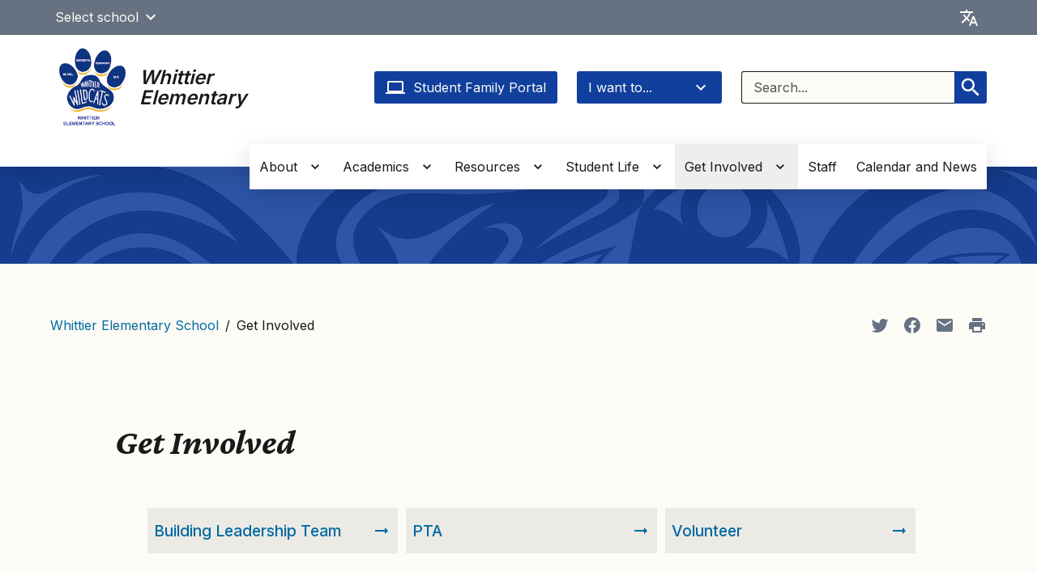

--- FILE ---
content_type: text/html; charset=UTF-8
request_url: https://whittieres.seattleschools.org/get-involved/
body_size: 36661
content:
  <!DOCTYPE html>
<html class="no-js no-svg" lang="en-US" style="height: 100%; width: 100vw; overflow-x: hidden">
  <!-- html-header.twig - START -->
  <head>
    <meta charset="UTF-8" />
            <title>Get Involved - Whittier Elementary School</title>
    <link href="https://fonts.googleapis.com/css2?family=Crimson+Pro:ital,wght@1,400;1,700&family=Inter:wght@400;500;600&display=swap"
          rel="stylesheet">
    <meta http-equiv="Content-Type" content="text/html; charset=UTF-8" />
    <meta http-equiv="X-UA-Compatible" content="IE=edge"><script type="text/javascript">(window.NREUM||(NREUM={})).init={privacy:{cookies_enabled:true},ajax:{deny_list:["bam.nr-data.net"]},feature_flags:["soft_nav"]};(window.NREUM||(NREUM={})).loader_config={licenseKey:"NRJS-44d2ad9f215fe0f6246",applicationID:"545424449",browserID:"547619359"};;/*! For license information please see nr-loader-rum-1.308.0.min.js.LICENSE.txt */
(()=>{var e,t,r={163:(e,t,r)=>{"use strict";r.d(t,{j:()=>E});var n=r(384),i=r(1741);var a=r(2555);r(860).K7.genericEvents;const s="experimental.resources",o="register",c=e=>{if(!e||"string"!=typeof e)return!1;try{document.createDocumentFragment().querySelector(e)}catch{return!1}return!0};var d=r(2614),u=r(944),l=r(8122);const f="[data-nr-mask]",g=e=>(0,l.a)(e,(()=>{const e={feature_flags:[],experimental:{allow_registered_children:!1,resources:!1},mask_selector:"*",block_selector:"[data-nr-block]",mask_input_options:{color:!1,date:!1,"datetime-local":!1,email:!1,month:!1,number:!1,range:!1,search:!1,tel:!1,text:!1,time:!1,url:!1,week:!1,textarea:!1,select:!1,password:!0}};return{ajax:{deny_list:void 0,block_internal:!0,enabled:!0,autoStart:!0},api:{get allow_registered_children(){return e.feature_flags.includes(o)||e.experimental.allow_registered_children},set allow_registered_children(t){e.experimental.allow_registered_children=t},duplicate_registered_data:!1},browser_consent_mode:{enabled:!1},distributed_tracing:{enabled:void 0,exclude_newrelic_header:void 0,cors_use_newrelic_header:void 0,cors_use_tracecontext_headers:void 0,allowed_origins:void 0},get feature_flags(){return e.feature_flags},set feature_flags(t){e.feature_flags=t},generic_events:{enabled:!0,autoStart:!0},harvest:{interval:30},jserrors:{enabled:!0,autoStart:!0},logging:{enabled:!0,autoStart:!0},metrics:{enabled:!0,autoStart:!0},obfuscate:void 0,page_action:{enabled:!0},page_view_event:{enabled:!0,autoStart:!0},page_view_timing:{enabled:!0,autoStart:!0},performance:{capture_marks:!1,capture_measures:!1,capture_detail:!0,resources:{get enabled(){return e.feature_flags.includes(s)||e.experimental.resources},set enabled(t){e.experimental.resources=t},asset_types:[],first_party_domains:[],ignore_newrelic:!0}},privacy:{cookies_enabled:!0},proxy:{assets:void 0,beacon:void 0},session:{expiresMs:d.wk,inactiveMs:d.BB},session_replay:{autoStart:!0,enabled:!1,preload:!1,sampling_rate:10,error_sampling_rate:100,collect_fonts:!1,inline_images:!1,fix_stylesheets:!0,mask_all_inputs:!0,get mask_text_selector(){return e.mask_selector},set mask_text_selector(t){c(t)?e.mask_selector="".concat(t,",").concat(f):""===t||null===t?e.mask_selector=f:(0,u.R)(5,t)},get block_class(){return"nr-block"},get ignore_class(){return"nr-ignore"},get mask_text_class(){return"nr-mask"},get block_selector(){return e.block_selector},set block_selector(t){c(t)?e.block_selector+=",".concat(t):""!==t&&(0,u.R)(6,t)},get mask_input_options(){return e.mask_input_options},set mask_input_options(t){t&&"object"==typeof t?e.mask_input_options={...t,password:!0}:(0,u.R)(7,t)}},session_trace:{enabled:!0,autoStart:!0},soft_navigations:{enabled:!0,autoStart:!0},spa:{enabled:!0,autoStart:!0},ssl:void 0,user_actions:{enabled:!0,elementAttributes:["id","className","tagName","type"]}}})());var p=r(6154),m=r(9324);let h=0;const v={buildEnv:m.F3,distMethod:m.Xs,version:m.xv,originTime:p.WN},b={consented:!1},y={appMetadata:{},get consented(){return this.session?.state?.consent||b.consented},set consented(e){b.consented=e},customTransaction:void 0,denyList:void 0,disabled:!1,harvester:void 0,isolatedBacklog:!1,isRecording:!1,loaderType:void 0,maxBytes:3e4,obfuscator:void 0,onerror:void 0,ptid:void 0,releaseIds:{},session:void 0,timeKeeper:void 0,registeredEntities:[],jsAttributesMetadata:{bytes:0},get harvestCount(){return++h}},_=e=>{const t=(0,l.a)(e,y),r=Object.keys(v).reduce((e,t)=>(e[t]={value:v[t],writable:!1,configurable:!0,enumerable:!0},e),{});return Object.defineProperties(t,r)};var w=r(5701);const x=e=>{const t=e.startsWith("http");e+="/",r.p=t?e:"https://"+e};var R=r(7836),k=r(3241);const A={accountID:void 0,trustKey:void 0,agentID:void 0,licenseKey:void 0,applicationID:void 0,xpid:void 0},S=e=>(0,l.a)(e,A),T=new Set;function E(e,t={},r,s){let{init:o,info:c,loader_config:d,runtime:u={},exposed:l=!0}=t;if(!c){const e=(0,n.pV)();o=e.init,c=e.info,d=e.loader_config}e.init=g(o||{}),e.loader_config=S(d||{}),c.jsAttributes??={},p.bv&&(c.jsAttributes.isWorker=!0),e.info=(0,a.D)(c);const f=e.init,m=[c.beacon,c.errorBeacon];T.has(e.agentIdentifier)||(f.proxy.assets&&(x(f.proxy.assets),m.push(f.proxy.assets)),f.proxy.beacon&&m.push(f.proxy.beacon),e.beacons=[...m],function(e){const t=(0,n.pV)();Object.getOwnPropertyNames(i.W.prototype).forEach(r=>{const n=i.W.prototype[r];if("function"!=typeof n||"constructor"===n)return;let a=t[r];e[r]&&!1!==e.exposed&&"micro-agent"!==e.runtime?.loaderType&&(t[r]=(...t)=>{const n=e[r](...t);return a?a(...t):n})})}(e),(0,n.US)("activatedFeatures",w.B)),u.denyList=[...f.ajax.deny_list||[],...f.ajax.block_internal?m:[]],u.ptid=e.agentIdentifier,u.loaderType=r,e.runtime=_(u),T.has(e.agentIdentifier)||(e.ee=R.ee.get(e.agentIdentifier),e.exposed=l,(0,k.W)({agentIdentifier:e.agentIdentifier,drained:!!w.B?.[e.agentIdentifier],type:"lifecycle",name:"initialize",feature:void 0,data:e.config})),T.add(e.agentIdentifier)}},384:(e,t,r)=>{"use strict";r.d(t,{NT:()=>s,US:()=>u,Zm:()=>o,bQ:()=>d,dV:()=>c,pV:()=>l});var n=r(6154),i=r(1863),a=r(1910);const s={beacon:"bam.nr-data.net",errorBeacon:"bam.nr-data.net"};function o(){return n.gm.NREUM||(n.gm.NREUM={}),void 0===n.gm.newrelic&&(n.gm.newrelic=n.gm.NREUM),n.gm.NREUM}function c(){let e=o();return e.o||(e.o={ST:n.gm.setTimeout,SI:n.gm.setImmediate||n.gm.setInterval,CT:n.gm.clearTimeout,XHR:n.gm.XMLHttpRequest,REQ:n.gm.Request,EV:n.gm.Event,PR:n.gm.Promise,MO:n.gm.MutationObserver,FETCH:n.gm.fetch,WS:n.gm.WebSocket},(0,a.i)(...Object.values(e.o))),e}function d(e,t){let r=o();r.initializedAgents??={},t.initializedAt={ms:(0,i.t)(),date:new Date},r.initializedAgents[e]=t}function u(e,t){o()[e]=t}function l(){return function(){let e=o();const t=e.info||{};e.info={beacon:s.beacon,errorBeacon:s.errorBeacon,...t}}(),function(){let e=o();const t=e.init||{};e.init={...t}}(),c(),function(){let e=o();const t=e.loader_config||{};e.loader_config={...t}}(),o()}},782:(e,t,r)=>{"use strict";r.d(t,{T:()=>n});const n=r(860).K7.pageViewTiming},860:(e,t,r)=>{"use strict";r.d(t,{$J:()=>u,K7:()=>c,P3:()=>d,XX:()=>i,Yy:()=>o,df:()=>a,qY:()=>n,v4:()=>s});const n="events",i="jserrors",a="browser/blobs",s="rum",o="browser/logs",c={ajax:"ajax",genericEvents:"generic_events",jserrors:i,logging:"logging",metrics:"metrics",pageAction:"page_action",pageViewEvent:"page_view_event",pageViewTiming:"page_view_timing",sessionReplay:"session_replay",sessionTrace:"session_trace",softNav:"soft_navigations",spa:"spa"},d={[c.pageViewEvent]:1,[c.pageViewTiming]:2,[c.metrics]:3,[c.jserrors]:4,[c.spa]:5,[c.ajax]:6,[c.sessionTrace]:7,[c.softNav]:8,[c.sessionReplay]:9,[c.logging]:10,[c.genericEvents]:11},u={[c.pageViewEvent]:s,[c.pageViewTiming]:n,[c.ajax]:n,[c.spa]:n,[c.softNav]:n,[c.metrics]:i,[c.jserrors]:i,[c.sessionTrace]:a,[c.sessionReplay]:a,[c.logging]:o,[c.genericEvents]:"ins"}},944:(e,t,r)=>{"use strict";r.d(t,{R:()=>i});var n=r(3241);function i(e,t){"function"==typeof console.debug&&(console.debug("New Relic Warning: https://github.com/newrelic/newrelic-browser-agent/blob/main/docs/warning-codes.md#".concat(e),t),(0,n.W)({agentIdentifier:null,drained:null,type:"data",name:"warn",feature:"warn",data:{code:e,secondary:t}}))}},1687:(e,t,r)=>{"use strict";r.d(t,{Ak:()=>d,Ze:()=>f,x3:()=>u});var n=r(3241),i=r(7836),a=r(3606),s=r(860),o=r(2646);const c={};function d(e,t){const r={staged:!1,priority:s.P3[t]||0};l(e),c[e].get(t)||c[e].set(t,r)}function u(e,t){e&&c[e]&&(c[e].get(t)&&c[e].delete(t),p(e,t,!1),c[e].size&&g(e))}function l(e){if(!e)throw new Error("agentIdentifier required");c[e]||(c[e]=new Map)}function f(e="",t="feature",r=!1){if(l(e),!e||!c[e].get(t)||r)return p(e,t);c[e].get(t).staged=!0,g(e)}function g(e){const t=Array.from(c[e]);t.every(([e,t])=>t.staged)&&(t.sort((e,t)=>e[1].priority-t[1].priority),t.forEach(([t])=>{c[e].delete(t),p(e,t)}))}function p(e,t,r=!0){const s=e?i.ee.get(e):i.ee,c=a.i.handlers;if(!s.aborted&&s.backlog&&c){if((0,n.W)({agentIdentifier:e,type:"lifecycle",name:"drain",feature:t}),r){const e=s.backlog[t],r=c[t];if(r){for(let t=0;e&&t<e.length;++t)m(e[t],r);Object.entries(r).forEach(([e,t])=>{Object.values(t||{}).forEach(t=>{t[0]?.on&&t[0]?.context()instanceof o.y&&t[0].on(e,t[1])})})}}s.isolatedBacklog||delete c[t],s.backlog[t]=null,s.emit("drain-"+t,[])}}function m(e,t){var r=e[1];Object.values(t[r]||{}).forEach(t=>{var r=e[0];if(t[0]===r){var n=t[1],i=e[3],a=e[2];n.apply(i,a)}})}},1738:(e,t,r)=>{"use strict";r.d(t,{U:()=>g,Y:()=>f});var n=r(3241),i=r(9908),a=r(1863),s=r(944),o=r(5701),c=r(3969),d=r(8362),u=r(860),l=r(4261);function f(e,t,r,a){const f=a||r;!f||f[e]&&f[e]!==d.d.prototype[e]||(f[e]=function(){(0,i.p)(c.xV,["API/"+e+"/called"],void 0,u.K7.metrics,r.ee),(0,n.W)({agentIdentifier:r.agentIdentifier,drained:!!o.B?.[r.agentIdentifier],type:"data",name:"api",feature:l.Pl+e,data:{}});try{return t.apply(this,arguments)}catch(e){(0,s.R)(23,e)}})}function g(e,t,r,n,s){const o=e.info;null===r?delete o.jsAttributes[t]:o.jsAttributes[t]=r,(s||null===r)&&(0,i.p)(l.Pl+n,[(0,a.t)(),t,r],void 0,"session",e.ee)}},1741:(e,t,r)=>{"use strict";r.d(t,{W:()=>a});var n=r(944),i=r(4261);class a{#e(e,...t){if(this[e]!==a.prototype[e])return this[e](...t);(0,n.R)(35,e)}addPageAction(e,t){return this.#e(i.hG,e,t)}register(e){return this.#e(i.eY,e)}recordCustomEvent(e,t){return this.#e(i.fF,e,t)}setPageViewName(e,t){return this.#e(i.Fw,e,t)}setCustomAttribute(e,t,r){return this.#e(i.cD,e,t,r)}noticeError(e,t){return this.#e(i.o5,e,t)}setUserId(e,t=!1){return this.#e(i.Dl,e,t)}setApplicationVersion(e){return this.#e(i.nb,e)}setErrorHandler(e){return this.#e(i.bt,e)}addRelease(e,t){return this.#e(i.k6,e,t)}log(e,t){return this.#e(i.$9,e,t)}start(){return this.#e(i.d3)}finished(e){return this.#e(i.BL,e)}recordReplay(){return this.#e(i.CH)}pauseReplay(){return this.#e(i.Tb)}addToTrace(e){return this.#e(i.U2,e)}setCurrentRouteName(e){return this.#e(i.PA,e)}interaction(e){return this.#e(i.dT,e)}wrapLogger(e,t,r){return this.#e(i.Wb,e,t,r)}measure(e,t){return this.#e(i.V1,e,t)}consent(e){return this.#e(i.Pv,e)}}},1863:(e,t,r)=>{"use strict";function n(){return Math.floor(performance.now())}r.d(t,{t:()=>n})},1910:(e,t,r)=>{"use strict";r.d(t,{i:()=>a});var n=r(944);const i=new Map;function a(...e){return e.every(e=>{if(i.has(e))return i.get(e);const t="function"==typeof e?e.toString():"",r=t.includes("[native code]"),a=t.includes("nrWrapper");return r||a||(0,n.R)(64,e?.name||t),i.set(e,r),r})}},2555:(e,t,r)=>{"use strict";r.d(t,{D:()=>o,f:()=>s});var n=r(384),i=r(8122);const a={beacon:n.NT.beacon,errorBeacon:n.NT.errorBeacon,licenseKey:void 0,applicationID:void 0,sa:void 0,queueTime:void 0,applicationTime:void 0,ttGuid:void 0,user:void 0,account:void 0,product:void 0,extra:void 0,jsAttributes:{},userAttributes:void 0,atts:void 0,transactionName:void 0,tNamePlain:void 0};function s(e){try{return!!e.licenseKey&&!!e.errorBeacon&&!!e.applicationID}catch(e){return!1}}const o=e=>(0,i.a)(e,a)},2614:(e,t,r)=>{"use strict";r.d(t,{BB:()=>s,H3:()=>n,g:()=>d,iL:()=>c,tS:()=>o,uh:()=>i,wk:()=>a});const n="NRBA",i="SESSION",a=144e5,s=18e5,o={STARTED:"session-started",PAUSE:"session-pause",RESET:"session-reset",RESUME:"session-resume",UPDATE:"session-update"},c={SAME_TAB:"same-tab",CROSS_TAB:"cross-tab"},d={OFF:0,FULL:1,ERROR:2}},2646:(e,t,r)=>{"use strict";r.d(t,{y:()=>n});class n{constructor(e){this.contextId=e}}},2843:(e,t,r)=>{"use strict";r.d(t,{G:()=>a,u:()=>i});var n=r(3878);function i(e,t=!1,r,i){(0,n.DD)("visibilitychange",function(){if(t)return void("hidden"===document.visibilityState&&e());e(document.visibilityState)},r,i)}function a(e,t,r){(0,n.sp)("pagehide",e,t,r)}},3241:(e,t,r)=>{"use strict";r.d(t,{W:()=>a});var n=r(6154);const i="newrelic";function a(e={}){try{n.gm.dispatchEvent(new CustomEvent(i,{detail:e}))}catch(e){}}},3606:(e,t,r)=>{"use strict";r.d(t,{i:()=>a});var n=r(9908);a.on=s;var i=a.handlers={};function a(e,t,r,a){s(a||n.d,i,e,t,r)}function s(e,t,r,i,a){a||(a="feature"),e||(e=n.d);var s=t[a]=t[a]||{};(s[r]=s[r]||[]).push([e,i])}},3878:(e,t,r)=>{"use strict";function n(e,t){return{capture:e,passive:!1,signal:t}}function i(e,t,r=!1,i){window.addEventListener(e,t,n(r,i))}function a(e,t,r=!1,i){document.addEventListener(e,t,n(r,i))}r.d(t,{DD:()=>a,jT:()=>n,sp:()=>i})},3969:(e,t,r)=>{"use strict";r.d(t,{TZ:()=>n,XG:()=>o,rs:()=>i,xV:()=>s,z_:()=>a});const n=r(860).K7.metrics,i="sm",a="cm",s="storeSupportabilityMetrics",o="storeEventMetrics"},4234:(e,t,r)=>{"use strict";r.d(t,{W:()=>a});var n=r(7836),i=r(1687);class a{constructor(e,t){this.agentIdentifier=e,this.ee=n.ee.get(e),this.featureName=t,this.blocked=!1}deregisterDrain(){(0,i.x3)(this.agentIdentifier,this.featureName)}}},4261:(e,t,r)=>{"use strict";r.d(t,{$9:()=>d,BL:()=>o,CH:()=>g,Dl:()=>_,Fw:()=>y,PA:()=>h,Pl:()=>n,Pv:()=>k,Tb:()=>l,U2:()=>a,V1:()=>R,Wb:()=>x,bt:()=>b,cD:()=>v,d3:()=>w,dT:()=>c,eY:()=>p,fF:()=>f,hG:()=>i,k6:()=>s,nb:()=>m,o5:()=>u});const n="api-",i="addPageAction",a="addToTrace",s="addRelease",o="finished",c="interaction",d="log",u="noticeError",l="pauseReplay",f="recordCustomEvent",g="recordReplay",p="register",m="setApplicationVersion",h="setCurrentRouteName",v="setCustomAttribute",b="setErrorHandler",y="setPageViewName",_="setUserId",w="start",x="wrapLogger",R="measure",k="consent"},5289:(e,t,r)=>{"use strict";r.d(t,{GG:()=>s,Qr:()=>c,sB:()=>o});var n=r(3878),i=r(6389);function a(){return"undefined"==typeof document||"complete"===document.readyState}function s(e,t){if(a())return e();const r=(0,i.J)(e),s=setInterval(()=>{a()&&(clearInterval(s),r())},500);(0,n.sp)("load",r,t)}function o(e){if(a())return e();(0,n.DD)("DOMContentLoaded",e)}function c(e){if(a())return e();(0,n.sp)("popstate",e)}},5607:(e,t,r)=>{"use strict";r.d(t,{W:()=>n});const n=(0,r(9566).bz)()},5701:(e,t,r)=>{"use strict";r.d(t,{B:()=>a,t:()=>s});var n=r(3241);const i=new Set,a={};function s(e,t){const r=t.agentIdentifier;a[r]??={},e&&"object"==typeof e&&(i.has(r)||(t.ee.emit("rumresp",[e]),a[r]=e,i.add(r),(0,n.W)({agentIdentifier:r,loaded:!0,drained:!0,type:"lifecycle",name:"load",feature:void 0,data:e})))}},6154:(e,t,r)=>{"use strict";r.d(t,{OF:()=>c,RI:()=>i,WN:()=>u,bv:()=>a,eN:()=>l,gm:()=>s,mw:()=>o,sb:()=>d});var n=r(1863);const i="undefined"!=typeof window&&!!window.document,a="undefined"!=typeof WorkerGlobalScope&&("undefined"!=typeof self&&self instanceof WorkerGlobalScope&&self.navigator instanceof WorkerNavigator||"undefined"!=typeof globalThis&&globalThis instanceof WorkerGlobalScope&&globalThis.navigator instanceof WorkerNavigator),s=i?window:"undefined"!=typeof WorkerGlobalScope&&("undefined"!=typeof self&&self instanceof WorkerGlobalScope&&self||"undefined"!=typeof globalThis&&globalThis instanceof WorkerGlobalScope&&globalThis),o=Boolean("hidden"===s?.document?.visibilityState),c=/iPad|iPhone|iPod/.test(s.navigator?.userAgent),d=c&&"undefined"==typeof SharedWorker,u=((()=>{const e=s.navigator?.userAgent?.match(/Firefox[/\s](\d+\.\d+)/);Array.isArray(e)&&e.length>=2&&e[1]})(),Date.now()-(0,n.t)()),l=()=>"undefined"!=typeof PerformanceNavigationTiming&&s?.performance?.getEntriesByType("navigation")?.[0]?.responseStart},6389:(e,t,r)=>{"use strict";function n(e,t=500,r={}){const n=r?.leading||!1;let i;return(...r)=>{n&&void 0===i&&(e.apply(this,r),i=setTimeout(()=>{i=clearTimeout(i)},t)),n||(clearTimeout(i),i=setTimeout(()=>{e.apply(this,r)},t))}}function i(e){let t=!1;return(...r)=>{t||(t=!0,e.apply(this,r))}}r.d(t,{J:()=>i,s:()=>n})},6630:(e,t,r)=>{"use strict";r.d(t,{T:()=>n});const n=r(860).K7.pageViewEvent},7699:(e,t,r)=>{"use strict";r.d(t,{It:()=>a,KC:()=>o,No:()=>i,qh:()=>s});var n=r(860);const i=16e3,a=1e6,s="SESSION_ERROR",o={[n.K7.logging]:!0,[n.K7.genericEvents]:!1,[n.K7.jserrors]:!1,[n.K7.ajax]:!1}},7836:(e,t,r)=>{"use strict";r.d(t,{P:()=>o,ee:()=>c});var n=r(384),i=r(8990),a=r(2646),s=r(5607);const o="nr@context:".concat(s.W),c=function e(t,r){var n={},s={},u={},l=!1;try{l=16===r.length&&d.initializedAgents?.[r]?.runtime.isolatedBacklog}catch(e){}var f={on:p,addEventListener:p,removeEventListener:function(e,t){var r=n[e];if(!r)return;for(var i=0;i<r.length;i++)r[i]===t&&r.splice(i,1)},emit:function(e,r,n,i,a){!1!==a&&(a=!0);if(c.aborted&&!i)return;t&&a&&t.emit(e,r,n);var o=g(n);m(e).forEach(e=>{e.apply(o,r)});var d=v()[s[e]];d&&d.push([f,e,r,o]);return o},get:h,listeners:m,context:g,buffer:function(e,t){const r=v();if(t=t||"feature",f.aborted)return;Object.entries(e||{}).forEach(([e,n])=>{s[n]=t,t in r||(r[t]=[])})},abort:function(){f._aborted=!0,Object.keys(f.backlog).forEach(e=>{delete f.backlog[e]})},isBuffering:function(e){return!!v()[s[e]]},debugId:r,backlog:l?{}:t&&"object"==typeof t.backlog?t.backlog:{},isolatedBacklog:l};return Object.defineProperty(f,"aborted",{get:()=>{let e=f._aborted||!1;return e||(t&&(e=t.aborted),e)}}),f;function g(e){return e&&e instanceof a.y?e:e?(0,i.I)(e,o,()=>new a.y(o)):new a.y(o)}function p(e,t){n[e]=m(e).concat(t)}function m(e){return n[e]||[]}function h(t){return u[t]=u[t]||e(f,t)}function v(){return f.backlog}}(void 0,"globalEE"),d=(0,n.Zm)();d.ee||(d.ee=c)},8122:(e,t,r)=>{"use strict";r.d(t,{a:()=>i});var n=r(944);function i(e,t){try{if(!e||"object"!=typeof e)return(0,n.R)(3);if(!t||"object"!=typeof t)return(0,n.R)(4);const r=Object.create(Object.getPrototypeOf(t),Object.getOwnPropertyDescriptors(t)),a=0===Object.keys(r).length?e:r;for(let s in a)if(void 0!==e[s])try{if(null===e[s]){r[s]=null;continue}Array.isArray(e[s])&&Array.isArray(t[s])?r[s]=Array.from(new Set([...e[s],...t[s]])):"object"==typeof e[s]&&"object"==typeof t[s]?r[s]=i(e[s],t[s]):r[s]=e[s]}catch(e){r[s]||(0,n.R)(1,e)}return r}catch(e){(0,n.R)(2,e)}}},8362:(e,t,r)=>{"use strict";r.d(t,{d:()=>a});var n=r(9566),i=r(1741);class a extends i.W{agentIdentifier=(0,n.LA)(16)}},8374:(e,t,r)=>{r.nc=(()=>{try{return document?.currentScript?.nonce}catch(e){}return""})()},8990:(e,t,r)=>{"use strict";r.d(t,{I:()=>i});var n=Object.prototype.hasOwnProperty;function i(e,t,r){if(n.call(e,t))return e[t];var i=r();if(Object.defineProperty&&Object.keys)try{return Object.defineProperty(e,t,{value:i,writable:!0,enumerable:!1}),i}catch(e){}return e[t]=i,i}},9324:(e,t,r)=>{"use strict";r.d(t,{F3:()=>i,Xs:()=>a,xv:()=>n});const n="1.308.0",i="PROD",a="CDN"},9566:(e,t,r)=>{"use strict";r.d(t,{LA:()=>o,bz:()=>s});var n=r(6154);const i="xxxxxxxx-xxxx-4xxx-yxxx-xxxxxxxxxxxx";function a(e,t){return e?15&e[t]:16*Math.random()|0}function s(){const e=n.gm?.crypto||n.gm?.msCrypto;let t,r=0;return e&&e.getRandomValues&&(t=e.getRandomValues(new Uint8Array(30))),i.split("").map(e=>"x"===e?a(t,r++).toString(16):"y"===e?(3&a()|8).toString(16):e).join("")}function o(e){const t=n.gm?.crypto||n.gm?.msCrypto;let r,i=0;t&&t.getRandomValues&&(r=t.getRandomValues(new Uint8Array(e)));const s=[];for(var o=0;o<e;o++)s.push(a(r,i++).toString(16));return s.join("")}},9908:(e,t,r)=>{"use strict";r.d(t,{d:()=>n,p:()=>i});var n=r(7836).ee.get("handle");function i(e,t,r,i,a){a?(a.buffer([e],i),a.emit(e,t,r)):(n.buffer([e],i),n.emit(e,t,r))}}},n={};function i(e){var t=n[e];if(void 0!==t)return t.exports;var a=n[e]={exports:{}};return r[e](a,a.exports,i),a.exports}i.m=r,i.d=(e,t)=>{for(var r in t)i.o(t,r)&&!i.o(e,r)&&Object.defineProperty(e,r,{enumerable:!0,get:t[r]})},i.f={},i.e=e=>Promise.all(Object.keys(i.f).reduce((t,r)=>(i.f[r](e,t),t),[])),i.u=e=>"nr-rum-1.308.0.min.js",i.o=(e,t)=>Object.prototype.hasOwnProperty.call(e,t),e={},t="NRBA-1.308.0.PROD:",i.l=(r,n,a,s)=>{if(e[r])e[r].push(n);else{var o,c;if(void 0!==a)for(var d=document.getElementsByTagName("script"),u=0;u<d.length;u++){var l=d[u];if(l.getAttribute("src")==r||l.getAttribute("data-webpack")==t+a){o=l;break}}if(!o){c=!0;var f={296:"sha512-+MIMDsOcckGXa1EdWHqFNv7P+JUkd5kQwCBr3KE6uCvnsBNUrdSt4a/3/L4j4TxtnaMNjHpza2/erNQbpacJQA=="};(o=document.createElement("script")).charset="utf-8",i.nc&&o.setAttribute("nonce",i.nc),o.setAttribute("data-webpack",t+a),o.src=r,0!==o.src.indexOf(window.location.origin+"/")&&(o.crossOrigin="anonymous"),f[s]&&(o.integrity=f[s])}e[r]=[n];var g=(t,n)=>{o.onerror=o.onload=null,clearTimeout(p);var i=e[r];if(delete e[r],o.parentNode&&o.parentNode.removeChild(o),i&&i.forEach(e=>e(n)),t)return t(n)},p=setTimeout(g.bind(null,void 0,{type:"timeout",target:o}),12e4);o.onerror=g.bind(null,o.onerror),o.onload=g.bind(null,o.onload),c&&document.head.appendChild(o)}},i.r=e=>{"undefined"!=typeof Symbol&&Symbol.toStringTag&&Object.defineProperty(e,Symbol.toStringTag,{value:"Module"}),Object.defineProperty(e,"__esModule",{value:!0})},i.p="https://js-agent.newrelic.com/",(()=>{var e={374:0,840:0};i.f.j=(t,r)=>{var n=i.o(e,t)?e[t]:void 0;if(0!==n)if(n)r.push(n[2]);else{var a=new Promise((r,i)=>n=e[t]=[r,i]);r.push(n[2]=a);var s=i.p+i.u(t),o=new Error;i.l(s,r=>{if(i.o(e,t)&&(0!==(n=e[t])&&(e[t]=void 0),n)){var a=r&&("load"===r.type?"missing":r.type),s=r&&r.target&&r.target.src;o.message="Loading chunk "+t+" failed: ("+a+": "+s+")",o.name="ChunkLoadError",o.type=a,o.request=s,n[1](o)}},"chunk-"+t,t)}};var t=(t,r)=>{var n,a,[s,o,c]=r,d=0;if(s.some(t=>0!==e[t])){for(n in o)i.o(o,n)&&(i.m[n]=o[n]);if(c)c(i)}for(t&&t(r);d<s.length;d++)a=s[d],i.o(e,a)&&e[a]&&e[a][0](),e[a]=0},r=self["webpackChunk:NRBA-1.308.0.PROD"]=self["webpackChunk:NRBA-1.308.0.PROD"]||[];r.forEach(t.bind(null,0)),r.push=t.bind(null,r.push.bind(r))})(),(()=>{"use strict";i(8374);var e=i(8362),t=i(860);const r=Object.values(t.K7);var n=i(163);var a=i(9908),s=i(1863),o=i(4261),c=i(1738);var d=i(1687),u=i(4234),l=i(5289),f=i(6154),g=i(944),p=i(384);const m=e=>f.RI&&!0===e?.privacy.cookies_enabled;function h(e){return!!(0,p.dV)().o.MO&&m(e)&&!0===e?.session_trace.enabled}var v=i(6389),b=i(7699);class y extends u.W{constructor(e,t){super(e.agentIdentifier,t),this.agentRef=e,this.abortHandler=void 0,this.featAggregate=void 0,this.loadedSuccessfully=void 0,this.onAggregateImported=new Promise(e=>{this.loadedSuccessfully=e}),this.deferred=Promise.resolve(),!1===e.init[this.featureName].autoStart?this.deferred=new Promise((t,r)=>{this.ee.on("manual-start-all",(0,v.J)(()=>{(0,d.Ak)(e.agentIdentifier,this.featureName),t()}))}):(0,d.Ak)(e.agentIdentifier,t)}importAggregator(e,t,r={}){if(this.featAggregate)return;const n=async()=>{let n;await this.deferred;try{if(m(e.init)){const{setupAgentSession:t}=await i.e(296).then(i.bind(i,3305));n=t(e)}}catch(e){(0,g.R)(20,e),this.ee.emit("internal-error",[e]),(0,a.p)(b.qh,[e],void 0,this.featureName,this.ee)}try{if(!this.#t(this.featureName,n,e.init))return(0,d.Ze)(this.agentIdentifier,this.featureName),void this.loadedSuccessfully(!1);const{Aggregate:i}=await t();this.featAggregate=new i(e,r),e.runtime.harvester.initializedAggregates.push(this.featAggregate),this.loadedSuccessfully(!0)}catch(e){(0,g.R)(34,e),this.abortHandler?.(),(0,d.Ze)(this.agentIdentifier,this.featureName,!0),this.loadedSuccessfully(!1),this.ee&&this.ee.abort()}};f.RI?(0,l.GG)(()=>n(),!0):n()}#t(e,r,n){if(this.blocked)return!1;switch(e){case t.K7.sessionReplay:return h(n)&&!!r;case t.K7.sessionTrace:return!!r;default:return!0}}}var _=i(6630),w=i(2614),x=i(3241);class R extends y{static featureName=_.T;constructor(e){var t;super(e,_.T),this.setupInspectionEvents(e.agentIdentifier),t=e,(0,c.Y)(o.Fw,function(e,r){"string"==typeof e&&("/"!==e.charAt(0)&&(e="/"+e),t.runtime.customTransaction=(r||"http://custom.transaction")+e,(0,a.p)(o.Pl+o.Fw,[(0,s.t)()],void 0,void 0,t.ee))},t),this.importAggregator(e,()=>i.e(296).then(i.bind(i,3943)))}setupInspectionEvents(e){const t=(t,r)=>{t&&(0,x.W)({agentIdentifier:e,timeStamp:t.timeStamp,loaded:"complete"===t.target.readyState,type:"window",name:r,data:t.target.location+""})};(0,l.sB)(e=>{t(e,"DOMContentLoaded")}),(0,l.GG)(e=>{t(e,"load")}),(0,l.Qr)(e=>{t(e,"navigate")}),this.ee.on(w.tS.UPDATE,(t,r)=>{(0,x.W)({agentIdentifier:e,type:"lifecycle",name:"session",data:r})})}}class k extends e.d{constructor(e){var t;(super(),f.gm)?(this.features={},(0,p.bQ)(this.agentIdentifier,this),this.desiredFeatures=new Set(e.features||[]),this.desiredFeatures.add(R),(0,n.j)(this,e,e.loaderType||"agent"),t=this,(0,c.Y)(o.cD,function(e,r,n=!1){if("string"==typeof e){if(["string","number","boolean"].includes(typeof r)||null===r)return(0,c.U)(t,e,r,o.cD,n);(0,g.R)(40,typeof r)}else(0,g.R)(39,typeof e)},t),function(e){(0,c.Y)(o.Dl,function(t,r=!1){if("string"!=typeof t&&null!==t)return void(0,g.R)(41,typeof t);const n=e.info.jsAttributes["enduser.id"];r&&null!=n&&n!==t?(0,a.p)(o.Pl+"setUserIdAndResetSession",[t],void 0,"session",e.ee):(0,c.U)(e,"enduser.id",t,o.Dl,!0)},e)}(this),function(e){(0,c.Y)(o.nb,function(t){if("string"==typeof t||null===t)return(0,c.U)(e,"application.version",t,o.nb,!1);(0,g.R)(42,typeof t)},e)}(this),function(e){(0,c.Y)(o.d3,function(){e.ee.emit("manual-start-all")},e)}(this),function(e){(0,c.Y)(o.Pv,function(t=!0){if("boolean"==typeof t){if((0,a.p)(o.Pl+o.Pv,[t],void 0,"session",e.ee),e.runtime.consented=t,t){const t=e.features.page_view_event;t.onAggregateImported.then(e=>{const r=t.featAggregate;e&&!r.sentRum&&r.sendRum()})}}else(0,g.R)(65,typeof t)},e)}(this),this.run()):(0,g.R)(21)}get config(){return{info:this.info,init:this.init,loader_config:this.loader_config,runtime:this.runtime}}get api(){return this}run(){try{const e=function(e){const t={};return r.forEach(r=>{t[r]=!!e[r]?.enabled}),t}(this.init),n=[...this.desiredFeatures];n.sort((e,r)=>t.P3[e.featureName]-t.P3[r.featureName]),n.forEach(r=>{if(!e[r.featureName]&&r.featureName!==t.K7.pageViewEvent)return;if(r.featureName===t.K7.spa)return void(0,g.R)(67);const n=function(e){switch(e){case t.K7.ajax:return[t.K7.jserrors];case t.K7.sessionTrace:return[t.K7.ajax,t.K7.pageViewEvent];case t.K7.sessionReplay:return[t.K7.sessionTrace];case t.K7.pageViewTiming:return[t.K7.pageViewEvent];default:return[]}}(r.featureName).filter(e=>!(e in this.features));n.length>0&&(0,g.R)(36,{targetFeature:r.featureName,missingDependencies:n}),this.features[r.featureName]=new r(this)})}catch(e){(0,g.R)(22,e);for(const e in this.features)this.features[e].abortHandler?.();const t=(0,p.Zm)();delete t.initializedAgents[this.agentIdentifier]?.features,delete this.sharedAggregator;return t.ee.get(this.agentIdentifier).abort(),!1}}}var A=i(2843),S=i(782);class T extends y{static featureName=S.T;constructor(e){super(e,S.T),f.RI&&((0,A.u)(()=>(0,a.p)("docHidden",[(0,s.t)()],void 0,S.T,this.ee),!0),(0,A.G)(()=>(0,a.p)("winPagehide",[(0,s.t)()],void 0,S.T,this.ee)),this.importAggregator(e,()=>i.e(296).then(i.bind(i,2117))))}}var E=i(3969);class I extends y{static featureName=E.TZ;constructor(e){super(e,E.TZ),f.RI&&document.addEventListener("securitypolicyviolation",e=>{(0,a.p)(E.xV,["Generic/CSPViolation/Detected"],void 0,this.featureName,this.ee)}),this.importAggregator(e,()=>i.e(296).then(i.bind(i,9623)))}}new k({features:[R,T,I],loaderType:"lite"})})()})();</script>
    <meta name="viewport" content="width=device-width, initial-scale=1">
    <meta name="author" content="Seattle Public Schools" />
    <link rel="author" href="https://www.seattleschools.org" />
    <link rel="profile" href="https://gmpg.org/xfn/11">
    <link rel="apple-touch-icon" sizes="72x72" href="//www.seattleschools.org/apple-touch-icon.png">
          <link rel="icon" type="image/png" sizes="32x32" href="//www.seattleschools.org/favicon-schools-32x32.png">
      <link rel="icon" type="image/png" sizes="16x16" href="//www.seattleschools.org/favicon-schools-16x16.png">
            <link rel="mask-icon" href="/safari-pinned-tab.svg" color="#5bbad5">
    <meta name="msapplication-TileColor" content="#da532c">
    <meta name="theme-color" content="#ffffff">
    <script>window.MSInputMethodContext && document.documentMode && document.write('<script src="https://cdn.jsdelivr.net/gh/nuxodin/ie11CustomProperties@4.1.0/ie11CustomProperties.min.js"><\/script>');</script>
    <!-- html-header.twig - END -->
    <!-- wp-head - START -->
    <meta name='robots' content='max-image-preview:large' />
	<style>img:is([sizes="auto" i], [sizes^="auto," i]) { contain-intrinsic-size: 3000px 1500px }</style>
	<link rel="alternate" type="application/rss+xml" title="Whittier Elementary School &raquo; Feed" href="https://whittieres.seattleschools.org/feed/" />
<link rel="alternate" type="application/rss+xml" title="Whittier Elementary School &raquo; Comments Feed" href="https://whittieres.seattleschools.org/comments/feed/" />
<script type="text/javascript">
/* <![CDATA[ */
window._wpemojiSettings = {"baseUrl":"https:\/\/s.w.org\/images\/core\/emoji\/16.0.1\/72x72\/","ext":".png","svgUrl":"https:\/\/s.w.org\/images\/core\/emoji\/16.0.1\/svg\/","svgExt":".svg","source":{"concatemoji":"\/\/www.seattleschools.org\/wp-includes\/js\/wp-emoji-release.min.js?ver=6.8.3"}};
/*! This file is auto-generated */
!function(s,n){var o,i,e;function c(e){try{var t={supportTests:e,timestamp:(new Date).valueOf()};sessionStorage.setItem(o,JSON.stringify(t))}catch(e){}}function p(e,t,n){e.clearRect(0,0,e.canvas.width,e.canvas.height),e.fillText(t,0,0);var t=new Uint32Array(e.getImageData(0,0,e.canvas.width,e.canvas.height).data),a=(e.clearRect(0,0,e.canvas.width,e.canvas.height),e.fillText(n,0,0),new Uint32Array(e.getImageData(0,0,e.canvas.width,e.canvas.height).data));return t.every(function(e,t){return e===a[t]})}function u(e,t){e.clearRect(0,0,e.canvas.width,e.canvas.height),e.fillText(t,0,0);for(var n=e.getImageData(16,16,1,1),a=0;a<n.data.length;a++)if(0!==n.data[a])return!1;return!0}function f(e,t,n,a){switch(t){case"flag":return n(e,"\ud83c\udff3\ufe0f\u200d\u26a7\ufe0f","\ud83c\udff3\ufe0f\u200b\u26a7\ufe0f")?!1:!n(e,"\ud83c\udde8\ud83c\uddf6","\ud83c\udde8\u200b\ud83c\uddf6")&&!n(e,"\ud83c\udff4\udb40\udc67\udb40\udc62\udb40\udc65\udb40\udc6e\udb40\udc67\udb40\udc7f","\ud83c\udff4\u200b\udb40\udc67\u200b\udb40\udc62\u200b\udb40\udc65\u200b\udb40\udc6e\u200b\udb40\udc67\u200b\udb40\udc7f");case"emoji":return!a(e,"\ud83e\udedf")}return!1}function g(e,t,n,a){var r="undefined"!=typeof WorkerGlobalScope&&self instanceof WorkerGlobalScope?new OffscreenCanvas(300,150):s.createElement("canvas"),o=r.getContext("2d",{willReadFrequently:!0}),i=(o.textBaseline="top",o.font="600 32px Arial",{});return e.forEach(function(e){i[e]=t(o,e,n,a)}),i}function t(e){var t=s.createElement("script");t.src=e,t.defer=!0,s.head.appendChild(t)}"undefined"!=typeof Promise&&(o="wpEmojiSettingsSupports",i=["flag","emoji"],n.supports={everything:!0,everythingExceptFlag:!0},e=new Promise(function(e){s.addEventListener("DOMContentLoaded",e,{once:!0})}),new Promise(function(t){var n=function(){try{var e=JSON.parse(sessionStorage.getItem(o));if("object"==typeof e&&"number"==typeof e.timestamp&&(new Date).valueOf()<e.timestamp+604800&&"object"==typeof e.supportTests)return e.supportTests}catch(e){}return null}();if(!n){if("undefined"!=typeof Worker&&"undefined"!=typeof OffscreenCanvas&&"undefined"!=typeof URL&&URL.createObjectURL&&"undefined"!=typeof Blob)try{var e="postMessage("+g.toString()+"("+[JSON.stringify(i),f.toString(),p.toString(),u.toString()].join(",")+"));",a=new Blob([e],{type:"text/javascript"}),r=new Worker(URL.createObjectURL(a),{name:"wpTestEmojiSupports"});return void(r.onmessage=function(e){c(n=e.data),r.terminate(),t(n)})}catch(e){}c(n=g(i,f,p,u))}t(n)}).then(function(e){for(var t in e)n.supports[t]=e[t],n.supports.everything=n.supports.everything&&n.supports[t],"flag"!==t&&(n.supports.everythingExceptFlag=n.supports.everythingExceptFlag&&n.supports[t]);n.supports.everythingExceptFlag=n.supports.everythingExceptFlag&&!n.supports.flag,n.DOMReady=!1,n.readyCallback=function(){n.DOMReady=!0}}).then(function(){return e}).then(function(){var e;n.supports.everything||(n.readyCallback(),(e=n.source||{}).concatemoji?t(e.concatemoji):e.wpemoji&&e.twemoji&&(t(e.twemoji),t(e.wpemoji)))}))}((window,document),window._wpemojiSettings);
/* ]]> */
</script>
<link rel='stylesheet' id='sps-base-theme-css' href='//www.seattleschools.org/wp-content/themes/sps-base-theme/dist/css/style.min.css?ver=1769180639' type='text/css' media='all' />
<style id='wp-emoji-styles-inline-css' type='text/css'>

	img.wp-smiley, img.emoji {
		display: inline !important;
		border: none !important;
		box-shadow: none !important;
		height: 1em !important;
		width: 1em !important;
		margin: 0 0.07em !important;
		vertical-align: -0.1em !important;
		background: none !important;
		padding: 0 !important;
	}
</style>
<link rel='stylesheet' id='wp-block-library-css' href='//www.seattleschools.org/wp-includes/css/dist/block-library/style.min.css?ver=6.8.3' type='text/css' media='all' />
<style id='classic-theme-styles-inline-css' type='text/css'>
/*! This file is auto-generated */
.wp-block-button__link{color:#fff;background-color:#32373c;border-radius:9999px;box-shadow:none;text-decoration:none;padding:calc(.667em + 2px) calc(1.333em + 2px);font-size:1.125em}.wp-block-file__button{background:#32373c;color:#fff;text-decoration:none}
</style>
<style id='xo-event-calendar-event-calendar-style-inline-css' type='text/css'>
.xo-event-calendar{font-family:Helvetica Neue,Helvetica,Hiragino Kaku Gothic ProN,Meiryo,MS PGothic,sans-serif;overflow:auto;position:relative}.xo-event-calendar td,.xo-event-calendar th{padding:0!important}.xo-event-calendar .calendar:nth-child(n+2) .month-next,.xo-event-calendar .calendar:nth-child(n+2) .month-prev{visibility:hidden}.xo-event-calendar table{background-color:transparent;border-collapse:separate;border-spacing:0;color:#333;margin:0;padding:0;table-layout:fixed;width:100%}.xo-event-calendar table caption,.xo-event-calendar table tbody,.xo-event-calendar table td,.xo-event-calendar table tfoot,.xo-event-calendar table th,.xo-event-calendar table thead,.xo-event-calendar table tr{background:transparent;border:0;margin:0;opacity:1;outline:0;padding:0;vertical-align:baseline}.xo-event-calendar table table tr{display:table-row}.xo-event-calendar table table td,.xo-event-calendar table table th{display:table-cell;padding:0}.xo-event-calendar table.xo-month{border:1px solid #ccc;border-right-width:0;margin:0 0 8px;padding:0}.xo-event-calendar table.xo-month td,.xo-event-calendar table.xo-month th{background-color:#fff;border:1px solid #ccc;padding:0}.xo-event-calendar table.xo-month caption{caption-side:top}.xo-event-calendar table.xo-month .month-header{display:flex;flex-flow:wrap;justify-content:center;margin:4px 0}.xo-event-calendar table.xo-month .month-header>span{flex-grow:1;text-align:center}.xo-event-calendar table.xo-month button{background-color:transparent;border:0;box-shadow:none;color:#333;cursor:pointer;margin:0;overflow:hidden;padding:0;text-shadow:none;width:38px}.xo-event-calendar table.xo-month button[disabled]{cursor:default;opacity:.3}.xo-event-calendar table.xo-month button>span{text-align:center;vertical-align:middle}.xo-event-calendar table.xo-month button span.nav-prev{border-bottom:2px solid #333;border-left:2px solid #333;display:inline-block;font-size:0;height:13px;transform:rotate(45deg);width:13px}.xo-event-calendar table.xo-month button span.nav-next{border-right:2px solid #333;border-top:2px solid #333;display:inline-block;font-size:0;height:13px;transform:rotate(45deg);width:13px}.xo-event-calendar table.xo-month button:hover span.nav-next,.xo-event-calendar table.xo-month button:hover span.nav-prev{border-width:3px}.xo-event-calendar table.xo-month>thead th{border-width:0 1px 0 0;color:#333;font-size:.9em;font-weight:700;padding:1px 0;text-align:center}.xo-event-calendar table.xo-month>thead th.sunday{color:#d00}.xo-event-calendar table.xo-month>thead th.saturday{color:#00d}.xo-event-calendar table.xo-month .month-week{border:0;overflow:hidden;padding:0;position:relative;width:100%}.xo-event-calendar table.xo-month .month-week table{border:0;margin:0;padding:0}.xo-event-calendar table.xo-month .month-dayname{border-width:1px 0 0 1px;bottom:0;left:0;position:absolute;right:0;top:0}.xo-event-calendar table.xo-month .month-dayname td{border-width:1px 1px 0 0;padding:0}.xo-event-calendar table.xo-month .month-dayname td div{border-width:1px 1px 0 0;font-size:100%;height:1000px;line-height:1.2em;padding:4px;text-align:right}.xo-event-calendar table.xo-month .month-dayname td div.other-month{opacity:.6}.xo-event-calendar table.xo-month .month-dayname td div.today{color:#00d;font-weight:700}.xo-event-calendar table.xo-month .month-dayname-space{height:1.5em;position:relative;top:0}.xo-event-calendar table.xo-month .month-event{background-color:transparent;position:relative;top:0}.xo-event-calendar table.xo-month .month-event td{background-color:transparent;border-width:0 1px 0 0;padding:0 1px 2px}.xo-event-calendar table.xo-month .month-event-space{background-color:transparent;height:1.5em}.xo-event-calendar table.xo-month .month-event-space td{border-width:0 1px 0 0}.xo-event-calendar table.xo-month .month-event tr,.xo-event-calendar table.xo-month .month-event-space tr{background-color:transparent}.xo-event-calendar table.xo-month .month-event-title{background-color:#ccc;border-radius:3px;color:#666;display:block;font-size:.8em;margin:1px;overflow:hidden;padding:0 4px;text-align:left;white-space:nowrap}.xo-event-calendar p.holiday-title{font-size:90%;margin:0;padding:2px 0;vertical-align:middle}.xo-event-calendar p.holiday-title span{border:1px solid #ccc;margin:0 6px 0 0;padding:0 0 0 18px}.xo-event-calendar .loading-animation{left:50%;margin:-20px 0 0 -20px;position:absolute;top:50%}@media(min-width:600px){.xo-event-calendar .calendars.columns-2{-moz-column-gap:15px;column-gap:15px;display:grid;grid-template-columns:repeat(2,1fr);row-gap:5px}.xo-event-calendar .calendars.columns-2 .month-next,.xo-event-calendar .calendars.columns-2 .month-prev{visibility:hidden}.xo-event-calendar .calendars.columns-2 .calendar:first-child .month-prev,.xo-event-calendar .calendars.columns-2 .calendar:nth-child(2) .month-next{visibility:visible}.xo-event-calendar .calendars.columns-3{-moz-column-gap:15px;column-gap:15px;display:grid;grid-template-columns:repeat(3,1fr);row-gap:5px}.xo-event-calendar .calendars.columns-3 .month-next,.xo-event-calendar .calendars.columns-3 .month-prev{visibility:hidden}.xo-event-calendar .calendars.columns-3 .calendar:first-child .month-prev,.xo-event-calendar .calendars.columns-3 .calendar:nth-child(3) .month-next{visibility:visible}.xo-event-calendar .calendars.columns-4{-moz-column-gap:15px;column-gap:15px;display:grid;grid-template-columns:repeat(4,1fr);row-gap:5px}.xo-event-calendar .calendars.columns-4 .month-next,.xo-event-calendar .calendars.columns-4 .month-prev{visibility:hidden}.xo-event-calendar .calendars.columns-4 .calendar:first-child .month-prev,.xo-event-calendar .calendars.columns-4 .calendar:nth-child(4) .month-next{visibility:visible}}.xo-event-calendar.xo-calendar-loading .xo-months{opacity:.5}.xo-event-calendar.xo-calendar-loading .loading-animation{animation:loadingCircRot .8s linear infinite;border:5px solid rgba(0,0,0,.2);border-radius:50%;border-top-color:#4285f4;height:40px;width:40px}@keyframes loadingCircRot{0%{transform:rotate(0deg)}to{transform:rotate(359deg)}}.xo-event-calendar.is-style-legacy table.xo-month .month-header>span{font-size:120%;line-height:28px}.xo-event-calendar.is-style-regular table.xo-month button:not(:hover):not(:active):not(.has-background){background-color:transparent;color:#333}.xo-event-calendar.is-style-regular table.xo-month button>span{text-align:center;vertical-align:middle}.xo-event-calendar.is-style-regular table.xo-month button>span:not(.dashicons){font-size:2em;overflow:hidden;text-indent:100%;white-space:nowrap}.xo-event-calendar.is-style-regular table.xo-month .month-next,.xo-event-calendar.is-style-regular table.xo-month .month-prev{height:2em;width:2em}.xo-event-calendar.is-style-regular table.xo-month .month-header{align-items:center;display:flex;justify-content:center;padding:.2em 0}.xo-event-calendar.is-style-regular table.xo-month .month-header .calendar-caption{flex-grow:1}.xo-event-calendar.is-style-regular table.xo-month .month-header>span{font-size:1.1em}.xo-event-calendar.is-style-regular table.xo-month>thead th{background:#fafafa;font-size:.8em}.xo-event-calendar.is-style-regular table.xo-month .month-dayname td div{font-size:1em;padding:.2em}.xo-event-calendar.is-style-regular table.xo-month .month-dayname td div.today{color:#339;font-weight:700}.xo-event-calendar.is-style-regular .holiday-titles{display:inline-flex;flex-wrap:wrap;gap:.25em 1em}.xo-event-calendar.is-style-regular p.holiday-title{font-size:.875em;margin:0 0 .5em}.xo-event-calendar.is-style-regular p.holiday-title span{margin:0 .25em 0 0;padding:0 0 0 1.25em}

</style>
<style id='xo-event-calendar-simple-calendar-style-inline-css' type='text/css'>
.xo-simple-calendar{box-sizing:border-box;font-family:Helvetica Neue,Helvetica,Hiragino Kaku Gothic ProN,Meiryo,MS PGothic,sans-serif;margin:0;padding:0;position:relative}.xo-simple-calendar td,.xo-simple-calendar th{padding:0!important}.xo-simple-calendar .calendar:nth-child(n+2) .month-next,.xo-simple-calendar .calendar:nth-child(n+2) .month-prev{visibility:hidden}.xo-simple-calendar .calendar table.month{border:0;border-collapse:separate;border-spacing:1px;box-sizing:border-box;margin:0 0 .5em;min-width:auto;outline:0;padding:0;table-layout:fixed;width:100%}.xo-simple-calendar .calendar table.month caption,.xo-simple-calendar .calendar table.month tbody,.xo-simple-calendar .calendar table.month td,.xo-simple-calendar .calendar table.month tfoot,.xo-simple-calendar .calendar table.month th,.xo-simple-calendar .calendar table.month thead,.xo-simple-calendar .calendar table.month tr{background:transparent;border:0;margin:0;opacity:1;outline:0;padding:0;vertical-align:baseline}.xo-simple-calendar .calendar table.month caption{caption-side:top;font-size:1.1em}.xo-simple-calendar .calendar table.month .month-header{align-items:center;display:flex;justify-content:center;width:100%}.xo-simple-calendar .calendar table.month .month-header .month-title{flex-grow:1;font-size:1em;font-weight:400;letter-spacing:.1em;line-height:1em;padding:0;text-align:center}.xo-simple-calendar .calendar table.month .month-header button{background:none;background-color:transparent;border:0;font-size:1.4em;line-height:1.4em;margin:0;outline-offset:0;padding:0;width:1.4em}.xo-simple-calendar .calendar table.month .month-header button:not(:hover):not(:active):not(.has-background){background-color:transparent}.xo-simple-calendar .calendar table.month .month-header button:hover{opacity:.6}.xo-simple-calendar .calendar table.month .month-header button:disabled{cursor:auto;opacity:.3}.xo-simple-calendar .calendar table.month .month-header .month-next,.xo-simple-calendar .calendar table.month .month-header .month-prev{background-color:transparent;color:#333;cursor:pointer}.xo-simple-calendar .calendar table.month tr{background:transparent;border:0;outline:0}.xo-simple-calendar .calendar table.month td,.xo-simple-calendar .calendar table.month th{background:transparent;border:0;outline:0;text-align:center;vertical-align:middle;word-break:normal}.xo-simple-calendar .calendar table.month th{font-size:.8em;font-weight:700}.xo-simple-calendar .calendar table.month td{font-size:1em;font-weight:400}.xo-simple-calendar .calendar table.month .day.holiday{color:#333}.xo-simple-calendar .calendar table.month .day.other{opacity:.3}.xo-simple-calendar .calendar table.month .day>span{box-sizing:border-box;display:inline-block;padding:.2em;width:100%}.xo-simple-calendar .calendar table.month th>span{color:#333}.xo-simple-calendar .calendar table.month .day.sun>span,.xo-simple-calendar .calendar table.month th.sun>span{color:#ec0220}.xo-simple-calendar .calendar table.month .day.sat>span,.xo-simple-calendar .calendar table.month th.sat>span{color:#0069de}.xo-simple-calendar .calendars-footer{margin:.5em;padding:0}.xo-simple-calendar .calendars-footer ul.holiday-titles{border:0;display:inline-flex;flex-wrap:wrap;gap:.25em 1em;margin:0;outline:0;padding:0}.xo-simple-calendar .calendars-footer ul.holiday-titles li{border:0;list-style:none;margin:0;outline:0;padding:0}.xo-simple-calendar .calendars-footer ul.holiday-titles li:after,.xo-simple-calendar .calendars-footer ul.holiday-titles li:before{content:none}.xo-simple-calendar .calendars-footer ul.holiday-titles .mark{border-radius:50%;display:inline-block;height:1.2em;vertical-align:middle;width:1.2em}.xo-simple-calendar .calendars-footer ul.holiday-titles .title{font-size:.7em;vertical-align:middle}@media(min-width:600px){.xo-simple-calendar .calendars.columns-2{-moz-column-gap:15px;column-gap:15px;display:grid;grid-template-columns:repeat(2,1fr);row-gap:5px}.xo-simple-calendar .calendars.columns-2 .month-next,.xo-simple-calendar .calendars.columns-2 .month-prev{visibility:hidden}.xo-simple-calendar .calendars.columns-2 .calendar:first-child .month-prev,.xo-simple-calendar .calendars.columns-2 .calendar:nth-child(2) .month-next{visibility:visible}.xo-simple-calendar .calendars.columns-3{-moz-column-gap:15px;column-gap:15px;display:grid;grid-template-columns:repeat(3,1fr);row-gap:5px}.xo-simple-calendar .calendars.columns-3 .month-next,.xo-simple-calendar .calendars.columns-3 .month-prev{visibility:hidden}.xo-simple-calendar .calendars.columns-3 .calendar:first-child .month-prev,.xo-simple-calendar .calendars.columns-3 .calendar:nth-child(3) .month-next{visibility:visible}.xo-simple-calendar .calendars.columns-4{-moz-column-gap:15px;column-gap:15px;display:grid;grid-template-columns:repeat(4,1fr);row-gap:5px}.xo-simple-calendar .calendars.columns-4 .month-next,.xo-simple-calendar .calendars.columns-4 .month-prev{visibility:hidden}.xo-simple-calendar .calendars.columns-4 .calendar:first-child .month-prev,.xo-simple-calendar .calendars.columns-4 .calendar:nth-child(4) .month-next{visibility:visible}}.xo-simple-calendar .calendar-loading-animation{left:50%;margin:-20px 0 0 -20px;position:absolute;top:50%}.xo-simple-calendar.xo-calendar-loading .calendars{opacity:.3}.xo-simple-calendar.xo-calendar-loading .calendar-loading-animation{animation:SimpleCalendarLoadingCircRot .8s linear infinite;border:5px solid rgba(0,0,0,.2);border-radius:50%;border-top-color:#4285f4;height:40px;width:40px}@keyframes SimpleCalendarLoadingCircRot{0%{transform:rotate(0deg)}to{transform:rotate(359deg)}}.xo-simple-calendar.is-style-regular table.month{border-collapse:collapse;border-spacing:0}.xo-simple-calendar.is-style-regular table.month tr{border:0}.xo-simple-calendar.is-style-regular table.month .day>span{border-radius:50%;line-height:2em;padding:.1em;width:2.2em}.xo-simple-calendar.is-style-frame table.month{background:transparent;border-collapse:collapse;border-spacing:0}.xo-simple-calendar.is-style-frame table.month thead tr{background:#eee}.xo-simple-calendar.is-style-frame table.month tbody tr{background:#fff}.xo-simple-calendar.is-style-frame table.month td,.xo-simple-calendar.is-style-frame table.month th{border:1px solid #ccc}.xo-simple-calendar.is-style-frame .calendars-footer{margin:8px 0}.xo-simple-calendar.is-style-frame .calendars-footer ul.holiday-titles .mark{border:1px solid #ccc;border-radius:0}

</style>
<link rel='stylesheet' id='fontawesome-free-css' href='/wp-content/plugins/getwid/vendors/fontawesome-free/css/all.min.css?ver=5.5.0' type='text/css' media='all' />
<link rel='stylesheet' id='slick-css' href='//www.seattleschools.org/wp-content/plugins/getwid/vendors/slick/slick/slick.min.css?ver=1.9.0' type='text/css' media='all' />
<link rel='stylesheet' id='slick-theme-css' href='/wp-content/plugins/getwid/vendors/slick/slick/slick-theme.min.css?ver=1.9.0' type='text/css' media='all' />
<link rel='stylesheet' id='getwid-blocks-css' href='//www.seattleschools.org/wp-content/plugins/getwid/assets/css/blocks.style.css?ver=2.1.3' type='text/css' media='all' />
<style id='global-styles-inline-css' type='text/css'>
:root{--wp--preset--aspect-ratio--square: 1;--wp--preset--aspect-ratio--4-3: 4/3;--wp--preset--aspect-ratio--3-4: 3/4;--wp--preset--aspect-ratio--3-2: 3/2;--wp--preset--aspect-ratio--2-3: 2/3;--wp--preset--aspect-ratio--16-9: 16/9;--wp--preset--aspect-ratio--9-16: 9/16;--wp--preset--color--black: #000000;--wp--preset--color--cyan-bluish-gray: #abb8c3;--wp--preset--color--white: #ffffff;--wp--preset--color--pale-pink: #f78da7;--wp--preset--color--vivid-red: #cf2e2e;--wp--preset--color--luminous-vivid-orange: #ff6900;--wp--preset--color--luminous-vivid-amber: #fcb900;--wp--preset--color--light-green-cyan: #7bdcb5;--wp--preset--color--vivid-green-cyan: #00d084;--wp--preset--color--pale-cyan-blue: #8ed1fc;--wp--preset--color--vivid-cyan-blue: #0693e3;--wp--preset--color--vivid-purple: #9b51e0;--wp--preset--color--summer-sun: #ffd111;--wp--preset--color--apple: #a0db1d;--wp--preset--color--orca-white: #fdfbf5;--wp--preset--color--salmon: #f37352;--wp--preset--color--rain-drop: #53b1e5;--wp--preset--color--aquamarine: #06b689;--wp--preset--color--light-grey: #edebe5;--wp--preset--color--grey-skies: #6e7a89;--wp--preset--color--cedar: #bb513e;--wp--preset--color--salish-sea: #006aa3;--wp--preset--color--conifer: #015647;--wp--preset--color--orca-black: #191919;--wp--preset--gradient--vivid-cyan-blue-to-vivid-purple: linear-gradient(135deg,rgba(6,147,227,1) 0%,rgb(155,81,224) 100%);--wp--preset--gradient--light-green-cyan-to-vivid-green-cyan: linear-gradient(135deg,rgb(122,220,180) 0%,rgb(0,208,130) 100%);--wp--preset--gradient--luminous-vivid-amber-to-luminous-vivid-orange: linear-gradient(135deg,rgba(252,185,0,1) 0%,rgba(255,105,0,1) 100%);--wp--preset--gradient--luminous-vivid-orange-to-vivid-red: linear-gradient(135deg,rgba(255,105,0,1) 0%,rgb(207,46,46) 100%);--wp--preset--gradient--very-light-gray-to-cyan-bluish-gray: linear-gradient(135deg,rgb(238,238,238) 0%,rgb(169,184,195) 100%);--wp--preset--gradient--cool-to-warm-spectrum: linear-gradient(135deg,rgb(74,234,220) 0%,rgb(151,120,209) 20%,rgb(207,42,186) 40%,rgb(238,44,130) 60%,rgb(251,105,98) 80%,rgb(254,248,76) 100%);--wp--preset--gradient--blush-light-purple: linear-gradient(135deg,rgb(255,206,236) 0%,rgb(152,150,240) 100%);--wp--preset--gradient--blush-bordeaux: linear-gradient(135deg,rgb(254,205,165) 0%,rgb(254,45,45) 50%,rgb(107,0,62) 100%);--wp--preset--gradient--luminous-dusk: linear-gradient(135deg,rgb(255,203,112) 0%,rgb(199,81,192) 50%,rgb(65,88,208) 100%);--wp--preset--gradient--pale-ocean: linear-gradient(135deg,rgb(255,245,203) 0%,rgb(182,227,212) 50%,rgb(51,167,181) 100%);--wp--preset--gradient--electric-grass: linear-gradient(135deg,rgb(202,248,128) 0%,rgb(113,206,126) 100%);--wp--preset--gradient--midnight: linear-gradient(135deg,rgb(2,3,129) 0%,rgb(40,116,252) 100%);--wp--preset--gradient--ocean-to-sky: linear-gradient(135deg, #006aa3 0%, #53b1e5 100%);--wp--preset--gradient--forest-dawn: linear-gradient(135deg, #015647 0%, #06b689 100%);--wp--preset--gradient--sunset-glow: linear-gradient(135deg, #bb513e 0%, #f37352 100%);--wp--preset--gradient--spring-meadow: linear-gradient(135deg, #a0db1d 0%, #ffd111 100%);--wp--preset--gradient--ocean-depths: linear-gradient(135deg, #015647 0%, #006aa3 100%);--wp--preset--gradient--tropical-waters: linear-gradient(135deg, #06b689 0%, #53b1e5 100%);--wp--preset--gradient--warm-earth: linear-gradient(135deg, #bb513e 0%, #ffd111 100%);--wp--preset--gradient--stormy-sky: linear-gradient(135deg, #6e7a89 0%, #53b1e5 100%);--wp--preset--gradient--orca-fade: linear-gradient(135deg, #191919 0%, #6e7a89 100%);--wp--preset--gradient--bright-energy: linear-gradient(135deg, #ffd111 0%, #f37352 100%);--wp--preset--gradient--silver-fade: linear-gradient(135deg, #edebe5 0%, #6e7a89 100%);--wp--preset--gradient--soft-light: linear-gradient(135deg, #edebe5 0%, #fdfbf5 100%);--wp--preset--font-size--small: 13px;--wp--preset--font-size--medium: 20px;--wp--preset--font-size--large: 36px;--wp--preset--font-size--x-large: 42px;--wp--preset--spacing--20: 0.44rem;--wp--preset--spacing--30: 0.67rem;--wp--preset--spacing--40: 1rem;--wp--preset--spacing--50: 1.5rem;--wp--preset--spacing--60: 2.25rem;--wp--preset--spacing--70: 3.38rem;--wp--preset--spacing--80: 5.06rem;--wp--preset--shadow--natural: 6px 6px 9px rgba(0, 0, 0, 0.2);--wp--preset--shadow--deep: 12px 12px 50px rgba(0, 0, 0, 0.4);--wp--preset--shadow--sharp: 6px 6px 0px rgba(0, 0, 0, 0.2);--wp--preset--shadow--outlined: 6px 6px 0px -3px rgba(255, 255, 255, 1), 6px 6px rgba(0, 0, 0, 1);--wp--preset--shadow--crisp: 6px 6px 0px rgba(0, 0, 0, 1);}:where(.is-layout-flex){gap: 0.5em;}:where(.is-layout-grid){gap: 0.5em;}body .is-layout-flex{display: flex;}.is-layout-flex{flex-wrap: wrap;align-items: center;}.is-layout-flex > :is(*, div){margin: 0;}body .is-layout-grid{display: grid;}.is-layout-grid > :is(*, div){margin: 0;}:where(.wp-block-columns.is-layout-flex){gap: 2em;}:where(.wp-block-columns.is-layout-grid){gap: 2em;}:where(.wp-block-post-template.is-layout-flex){gap: 1.25em;}:where(.wp-block-post-template.is-layout-grid){gap: 1.25em;}.has-black-color{color: var(--wp--preset--color--black) !important;}.has-cyan-bluish-gray-color{color: var(--wp--preset--color--cyan-bluish-gray) !important;}.has-white-color{color: var(--wp--preset--color--white) !important;}.has-pale-pink-color{color: var(--wp--preset--color--pale-pink) !important;}.has-vivid-red-color{color: var(--wp--preset--color--vivid-red) !important;}.has-luminous-vivid-orange-color{color: var(--wp--preset--color--luminous-vivid-orange) !important;}.has-luminous-vivid-amber-color{color: var(--wp--preset--color--luminous-vivid-amber) !important;}.has-light-green-cyan-color{color: var(--wp--preset--color--light-green-cyan) !important;}.has-vivid-green-cyan-color{color: var(--wp--preset--color--vivid-green-cyan) !important;}.has-pale-cyan-blue-color{color: var(--wp--preset--color--pale-cyan-blue) !important;}.has-vivid-cyan-blue-color{color: var(--wp--preset--color--vivid-cyan-blue) !important;}.has-vivid-purple-color{color: var(--wp--preset--color--vivid-purple) !important;}.has-black-background-color{background-color: var(--wp--preset--color--black) !important;}.has-cyan-bluish-gray-background-color{background-color: var(--wp--preset--color--cyan-bluish-gray) !important;}.has-white-background-color{background-color: var(--wp--preset--color--white) !important;}.has-pale-pink-background-color{background-color: var(--wp--preset--color--pale-pink) !important;}.has-vivid-red-background-color{background-color: var(--wp--preset--color--vivid-red) !important;}.has-luminous-vivid-orange-background-color{background-color: var(--wp--preset--color--luminous-vivid-orange) !important;}.has-luminous-vivid-amber-background-color{background-color: var(--wp--preset--color--luminous-vivid-amber) !important;}.has-light-green-cyan-background-color{background-color: var(--wp--preset--color--light-green-cyan) !important;}.has-vivid-green-cyan-background-color{background-color: var(--wp--preset--color--vivid-green-cyan) !important;}.has-pale-cyan-blue-background-color{background-color: var(--wp--preset--color--pale-cyan-blue) !important;}.has-vivid-cyan-blue-background-color{background-color: var(--wp--preset--color--vivid-cyan-blue) !important;}.has-vivid-purple-background-color{background-color: var(--wp--preset--color--vivid-purple) !important;}.has-black-border-color{border-color: var(--wp--preset--color--black) !important;}.has-cyan-bluish-gray-border-color{border-color: var(--wp--preset--color--cyan-bluish-gray) !important;}.has-white-border-color{border-color: var(--wp--preset--color--white) !important;}.has-pale-pink-border-color{border-color: var(--wp--preset--color--pale-pink) !important;}.has-vivid-red-border-color{border-color: var(--wp--preset--color--vivid-red) !important;}.has-luminous-vivid-orange-border-color{border-color: var(--wp--preset--color--luminous-vivid-orange) !important;}.has-luminous-vivid-amber-border-color{border-color: var(--wp--preset--color--luminous-vivid-amber) !important;}.has-light-green-cyan-border-color{border-color: var(--wp--preset--color--light-green-cyan) !important;}.has-vivid-green-cyan-border-color{border-color: var(--wp--preset--color--vivid-green-cyan) !important;}.has-pale-cyan-blue-border-color{border-color: var(--wp--preset--color--pale-cyan-blue) !important;}.has-vivid-cyan-blue-border-color{border-color: var(--wp--preset--color--vivid-cyan-blue) !important;}.has-vivid-purple-border-color{border-color: var(--wp--preset--color--vivid-purple) !important;}.has-vivid-cyan-blue-to-vivid-purple-gradient-background{background: var(--wp--preset--gradient--vivid-cyan-blue-to-vivid-purple) !important;}.has-light-green-cyan-to-vivid-green-cyan-gradient-background{background: var(--wp--preset--gradient--light-green-cyan-to-vivid-green-cyan) !important;}.has-luminous-vivid-amber-to-luminous-vivid-orange-gradient-background{background: var(--wp--preset--gradient--luminous-vivid-amber-to-luminous-vivid-orange) !important;}.has-luminous-vivid-orange-to-vivid-red-gradient-background{background: var(--wp--preset--gradient--luminous-vivid-orange-to-vivid-red) !important;}.has-very-light-gray-to-cyan-bluish-gray-gradient-background{background: var(--wp--preset--gradient--very-light-gray-to-cyan-bluish-gray) !important;}.has-cool-to-warm-spectrum-gradient-background{background: var(--wp--preset--gradient--cool-to-warm-spectrum) !important;}.has-blush-light-purple-gradient-background{background: var(--wp--preset--gradient--blush-light-purple) !important;}.has-blush-bordeaux-gradient-background{background: var(--wp--preset--gradient--blush-bordeaux) !important;}.has-luminous-dusk-gradient-background{background: var(--wp--preset--gradient--luminous-dusk) !important;}.has-pale-ocean-gradient-background{background: var(--wp--preset--gradient--pale-ocean) !important;}.has-electric-grass-gradient-background{background: var(--wp--preset--gradient--electric-grass) !important;}.has-midnight-gradient-background{background: var(--wp--preset--gradient--midnight) !important;}.has-small-font-size{font-size: var(--wp--preset--font-size--small) !important;}.has-medium-font-size{font-size: var(--wp--preset--font-size--medium) !important;}.has-large-font-size{font-size: var(--wp--preset--font-size--large) !important;}.has-x-large-font-size{font-size: var(--wp--preset--font-size--x-large) !important;}
:where(.wp-block-post-template.is-layout-flex){gap: 1.25em;}:where(.wp-block-post-template.is-layout-grid){gap: 1.25em;}
:where(.wp-block-columns.is-layout-flex){gap: 2em;}:where(.wp-block-columns.is-layout-grid){gap: 2em;}
:root :where(.wp-block-pullquote){font-size: 1.5em;line-height: 1.6;}
</style>
<link rel='stylesheet' id='xo-event-calendar-css' href='//www.seattleschools.org/wp-content/plugins/xo-event-calendar/css/xo-event-calendar.css?ver=3.2.10' type='text/css' media='all' />
<link rel='stylesheet' id='slb_core-css' href='//www.seattleschools.org/wp-content/plugins/simple-lightbox/client/css/app.css?ver=2.9.4' type='text/css' media='all' />
<link rel='stylesheet' id='child-style-css' href='//www.seattleschools.org/wp-content/themes/sps-schools/dist/css/style.min.css?ver=6.8.3' type='text/css' media='all' />
<link rel='stylesheet' id='getwid-style-kit-css' href='//www.seattleschools.org/wp-content/themes/sps-base-theme/dist/css/getwid-style-kit.min.css?ver=1769180639' type='text/css' media='all' />
<style id='block-visibility-screen-size-styles-inline-css' type='text/css'>
/* Large screens (desktops, 992px and up) */
@media ( min-width: 992px ) {
	.block-visibility-hide-large-screen {
		display: none !important;
	}
}

/* Medium screens (tablets, between 768px and 992px) */
@media ( min-width: 768px ) and ( max-width: 991.98px ) {
	.block-visibility-hide-medium-screen {
		display: none !important;
	}
}

/* Small screens (mobile devices, less than 768px) */
@media ( max-width: 767.98px ) {
	.block-visibility-hide-small-screen {
		display: none !important;
	}
}
</style>
<script type="text/javascript" src="//www.seattleschools.org/wp-includes/js/jquery/jquery.min.js?ver=3.7.1" id="jquery-core-js"></script>
<script type="text/javascript" src="//www.seattleschools.org/wp-includes/js/jquery/jquery-migrate.min.js?ver=3.4.1" id="jquery-migrate-js"></script>
<script type="text/javascript" id="jquery-js-after">
/* <![CDATA[ */
		jQuery(document).ready(function() {

				// check the screen width
				var screenWidth = window.innerWidth;
				var iframeWidth = 580;
				var iframeHeight = 320;
				if (screenWidth < 1400) {
					// set the width of the iframe to less
					iframeWidth = 500;
					iframeHeight = 281;
				}		
				if (screenWidth < 1200) {
					// set the width of the iframe to less
					iframeWidth = 460;
					iframeHeight = 250;
				}		
				if (screenWidth < 1000) {
					// set the width of the iframe to less
					iframeWidth = 400;
					iframeHeight = 230;
				}		
				if (screenWidth < 600) {
					// set the width of the iframe to less
					iframeWidth = 320;
					iframeHeight = 200;
				}		

				var observer = new IntersectionObserver(function(entries, observer) {
				entries.forEach(entry => {
					if (entry.isIntersecting) {
						var vimeoId = entry.target.getAttribute("data-vimeo-id");
						var vimeoHash = entry.target.getAttribute("data-vimeo-hash");
						if (vimeoId) {
							var iframeSrc = "https://player.vimeo.com/video/" + vimeoId + "?dnt=1&app_id=122963";
							
							if (vimeoHash) {
								iframeSrc += "&h=" + vimeoHash;
							}

							var iframe = document.createElement("iframe");
							iframe.src = iframeSrc;
							iframe.setAttribute("allow", "autoplay; fullscreen; picture-in-picture");
							iframe.setAttribute("allowfullscreen", "");
							iframe.setAttribute("frameborder", "0");
							iframe.width = iframeWidth;
							iframe.height = iframeHeight;
							jQuery(".js-lazyload-vimeo").css("width", iframeWidth);
							jQuery(".js-lazyload-vimeo").css("height", iframeHeight);
							entry.target.appendChild(iframe);
							observer.unobserve(entry.target);
						}
					}
				});
			});

			jQuery(".js-lazyload-vimeo").each(function() {
				observer.observe(this);
			});
		});
	
/* ]]> */
</script>
<script type="text/javascript" src="//www.seattleschools.org/wp-content/themes/sps-base-theme/dist/js/bootstrap.bundle.min.js?ver=1769180639" id="bootstrap-js"></script>
<link rel="https://api.w.org/" href="https://whittieres.seattleschools.org/wp-json/" /><link rel="alternate" title="JSON" type="application/json" href="https://whittieres.seattleschools.org/wp-json/wp/v2/pages/7" /><link rel="EditURI" type="application/rsd+xml" title="RSD" href="https://whittieres.seattleschools.org/xmlrpc.php?rsd" />
<meta name="generator" content="WordPress 6.8.3" />
<link rel="canonical" href="https://whittieres.seattleschools.org/get-involved/" />
<link rel='shortlink' href='https://whittieres.seattleschools.org/?p=7' />
  <style>
    #wpadminbar #wp-admin-bar-my-account.with-avatar #wp-admin-bar-user-actions>li {
      margin-left: 0px !important;
    }
    #wp-admin-bar-my-account > a.ab-item img,
    #wp-admin-bar-user-info > a.ab-item > img,
    #wp-admin-bar-user-info {
      display: none !important;
    }
    #wpadminbar .quicklinks .menupop ul#wp-admin-bar-user-actions li .ab-item, 
    #wpadminbar .quicklinks .menupop.hover ul#wp-admin-bar-user-actions li .ab-item {
      min-width: 66px !important;
      width: 66px !important;
      overflow-x: hidden !important;
    }

    @media screen and (max-width: 1279px) {
      #wp-admin-bar-query-monitor, #wp-admin-bar-duplicate-post {
        display:none !important;
      }
    }
    @media screen and (max-width: 900px) {
      #wp-admin-bar-det_env_type, #wp-admin-bar-view_on {
        display:none !important;
      }
    }
  </style>
    <script>
        jQuery(document).ready(function($) {
            var welcomeLink = $('#wp-admin-bar-my-account > a.ab-item');

      var checkbox = document.getElementById('adduser-noconfirmation');
      if (checkbox) {
        checkbox.checked = true;
      }     
      checkbox = document.getElementById('noconfirmation');
      if (checkbox) {
        checkbox.checked = true;
      }
      
            // Extract the display name and set it as the title of the avatar link
            // var displayName = $('#wp-admin-bar-my-account .display-name').text();
            // $('#wp-admin-bar-my-account > a.ab-item').attr('title', displayName);
            $('#wp-admin-bar-my-account > a.ab-item').attr('title', 'Edit Profile');

      // remove the img inside the link
      $('#wp-admin-bar-my-account > a.ab-item img').remove();
      $('#wp-admin-bar-user-info > a.ab-item > img').remove();
        });
    </script>
      <style type="text/css" id="sps-css-vars">
        :root {
			--wp--preset--font-size--small  : 0.8rem !important;
			--wp--preset--font-size--medium : 1.2rem !important;
			--wp--preset--font-size--large  : 2.1rem !important;
			--wp--preset--font-size--x-large: 3rem !important;
			.has-small-font-size { 
				font-size: 0.8rem  !important;
			}
			.has-medium-font-size {
				font-size: 1.2rem  !important;
			}
			.has-large-font-size{
				font-size: 2.1rem  !important;
			}
			.has-x-large-font-size{
				font-size: 3rem !important;
			}
        }
    </style>
    <!-- SPS Custom SEO Tags -->
<meta name="description" content="" />
<meta name="pageID" content="7" />
<meta property="og:locale" content="en_US" class="sps-seo-meta-tag" />
<meta property="og:type" content="website" class="sps-seo-meta-tag" />
<meta property="og:title" content="Get Involved &#8211; Whittier Elementary School" class="sps-seo-meta-tag" />
<meta property="og:description" content="" class="sps-seo-meta-tag" />
<meta property="og:url" content="https://whittieres.seattleschools.org/get-involved/" class="sps-seo-meta-tag" />
<meta property="og:site_name" content="Whittier Elementary School" class="sps-seo-meta-tag" />
<meta property="article:modified_time" content="2021-08-06T20:45:46-07:00" class="sps-seo-meta-tag" />
<meta property="og:image" content="//www.seattleschools.org/wp-content/uploads/sites/104/2021/08/WhittierLogo2.png" class="sps-seo-meta-tag" />
<meta name="twitter:card" content="summary_large_image" class="sps-seo-meta-tag" />
<meta name="twitter:label1" content="Est. reading time" class="sps-seo-meta-tag" />
<meta name="twitter:data1" content="1 minutes" class="sps-seo-meta-tag" />
<script type="application/ld+json" class="sps-schema-graph">{"@context":"https:\/\/schema.org","@graph":[{"@type":"WebPage","@id":"https:\/\/whittieres.seattleschools.org\/get-involved\/","url":"https:\/\/whittieres.seattleschools.org\/get-involved\/","name":"Get Involved &#8211; Whittier Elementary School","isPartOf":{"@id":"https:\/\/whittieres.seattleschools.org\/#website"},"about":{"@id":"https:\/\/whittieres.seattleschools.org\/#organization"},"primaryImageOfPage":{"@id":"https:\/\/whittieres.seattleschools.org\/#primaryimage"},"image":{"@id":"https:\/\/whittieres.seattleschools.org\/#primaryimage"},"thumbnailUrl":false,"datePublished":"2021-07-30T12:18:48-07:00","dateModified":"2021-08-06T20:45:46-07:00","breadcrumb":{"@id":"https:\/\/whittieres.seattleschools.org\/#breadcrumb"},"inLanguage":"en_US","potentialAction":[{"@type":"ReadAction","target":["https:\/\/whittieres.seattleschools.org\/get-involved\/"]}]},{"@type":"ImageObject","inLanguage":"en_US","@id":"https:\/\/whittieres.seattleschools.org\/#primaryimage","url":"\/\/www.seattleschools.org\/wp-content\/uploads\/sites\/104\/2021\/08\/WhittierLogo2.png","contentUrl":"\/\/www.seattleschools.org\/wp-content\/uploads\/sites\/104\/2021\/08\/WhittierLogo2.png","width":900,"height":675,"caption":""},{"@type":"BreadcrumbList","@id":"https:\/\/whittieres.seattleschools.org\/#breadcrumb","itemListElement":[{"@type":"ListItem","position":1,"name":"Whittier Elementary School","item":"https:\/\/whittieres.seattleschools.org"},{"@type":"ListItem","position":2,"name":"Get Involved &#8211; Whittier Elementary School","item":"https:\/\/whittieres.seattleschools.org\/get-involved\/"}]},{"@type":"WebSite","@id":"https:\/\/whittieres.seattleschools.org\/#website","url":"https:\/\/whittieres.seattleschools.org","name":"Whittier Elementary School","description":"","publisher":{"@id":"https:\/\/whittieres.seattleschools.org\/#organization"},"potentialAction":[{"@type":"SearchAction","target":{"@type":"EntryPoint","urlTemplate":"https:\/\/whittieres.seattleschools.org\/?s={search_term_string}"},"query-input":"required name=search_term_string"}],"inLanguage":"en_US"},{"@type":"Organization","@id":"https:\/\/whittieres.seattleschools.org\/#organization","name":"Whittier Elementary School","url":"https:\/\/whittieres.seattleschools.org","logo":{"@type":"ImageObject","inLanguage":"en_US","@id":"https:\/\/whittieres.seattleschools.org\/#\/schema\/logo\/image\/","url":"\/\/www.seattleschools.org\/wp-content\/uploads\/sites\/104\/2021\/08\/WhittierLogo2.png","contentUrl":"\/\/www.seattleschools.org\/wp-content\/uploads\/sites\/104\/2021\/08\/WhittierLogo2.png","width":200,"height":75,"caption":"Whittier Elementary School"},"image":{"@id":"https:\/\/whittieres.seattleschools.org\/#\/schema\/logo\/image\/"}}]}</script>
<!-- / SPS Custom SEO Tags -->
        <style>
            .month-prev, .month-next, .calendar-caption {
                display: none !important; /* Hide existing prev/next buttons */
            }
        </style>
    <link rel="icon" href="//www.seattleschools.org/wp-content/uploads/sites/104/2021/08/cropped-SPS_colorlogo_graphiconly-sky-orca-512-150x150.png" sizes="32x32" />
<link rel="icon" href="//www.seattleschools.org/wp-content/uploads/sites/104/2021/08/cropped-SPS_colorlogo_graphiconly-sky-orca-512-300x300.png" sizes="192x192" />
<link rel="apple-touch-icon" href="//www.seattleschools.org/wp-content/uploads/sites/104/2021/08/cropped-SPS_colorlogo_graphiconly-sky-orca-512-300x300.png" />
<meta name="msapplication-TileImage" content="//www.seattleschools.org/wp-content/uploads/sites/104/2021/08/cropped-SPS_colorlogo_graphiconly-sky-orca-512-300x300.png" />
<meta name="fastly-cache-keys" content="blog-104-post-7,blog-104-post-user-1,blog-104-single,blog-104-all-pages,all-pages,all-school-pages,all-elementary-pages" />
    <script id="sps_modify_external_links_script">
    jQuery(document).ready(function() {
        // Select all anchor tags with class 'external' excluding those with 'same-page' class.
        jQuery('a.external-link:not(.same-tab)').each(function() {
            // Set the target attribute to '_blank'.
            jQuery(this).attr('target', '_blank');
      // add a noopener security attr
      jQuery(this).attr('rel', 'noopener');
        });
    });
    </script>
  
    <!-- wp-head - END -->
          <style id="sps-css-school-vars">
			:root {
				--color-primary: #113F9D !important;
				--text-primary: #fdfbf5 !important;
				--color-secondary: #F8E208 !important;
				--text-secondary: #191919 !important;
				--color-highlight: #f8e208 !important;
				--sps-color-background: #113F9D;
			}
      </style>
                  <!-- Global site tag (gtag.js) - Google Analytics -->
      <script async src="https://www.googletagmanager.com/gtag/js?id=G-QWMV4VDGMT"></script>
      <script>
	    window.dataLayer = window.dataLayer || [];
	    function gtag(){dataLayer.push(arguments);}
	    gtag('js', new Date());

	    gtag('config', 'G-QWMV4VDGMT', { cookie_flags: 'SameSite=None;Secure' });

      </script>
        <!-- html-header.twig - END -->
  </head>
    <!-- /templates/base.twig -->
<body class="wp-singular page-template-default page page-id-7 page-parent wp-custom-logo wp-theme-sps-base-theme wp-child-theme-sps-schools page-get-involved sps-schools" data-template="base.twig">
  <div id="to-top">
  </div>
  <a class="skip-link screen-reader-text sr-only sr-only-focusable" href="#content">Skip to content</a>
    <header class="header">
                
      <!-- #school selector -->
      <!-- /templates/partial/school-select.twig -->
<div class="top-bar">
  <div class="container">
    <div class="top-bar__inner">
      <button class="top-bar__button"
              type="button"
              data-toggle="collapse"
              data-target="#schoolSelectCollapse"
              aria-expanded="false"
              aria-controls="schoolSelectCollapse">
        Select school
        <span class="school-select-open icon icon--right icon--white"
              aria-label="School Select Open"
              role="button"><svg xmlns="http://www.w3.org/2000/svg" width="24" height="24" viewBox="0 0 24 24">
    <path fill="currentColor" d="M7.41,8.58L12,13.17L16.59,8.58L18,10L12,16L6,10L7.41,8.58Z" />
</svg></span>
        <span class="school-select-close icon icon--white" aria-label="School Select Close"><svg xmlns="http://www.w3.org/2000/svg" width="24" height="24" viewBox="0 0 24 24">
    <path fill="currentColor" d="M19,6.41L17.59,5L12,10.59L6.41,5L5,6.41L10.59,12L5,17.59L6.41,19L12,13.41L17.59,19L19,17.59L13.41,12L19,6.41Z" />
</svg></span>
      </button>
      <div id="google_translate_element" >
      </div>
      <script type="text/javascript">
				function googleTranslateElementInit() {
					new google.translate.TranslateElement({
						pageLanguage: 'en',
						layout: google.translate.TranslateElement.InlineLayout.SIMPLE
					}, 'google_translate_element');

					// Add aria-label for accessibility
					jQuery('.skiptranslate').attr('aria-label', 'Google Translate');
					
					// Wait for iframe to be added to DOM
					const checkForIframe = setInterval(function() {
						const translateFrame = jQuery('iframe.skiptranslate');
						if (translateFrame.length) {
							clearInterval(checkForIframe);
							
							// Set scrolling attribute directly on iframe
							translateFrame.attr('scrolling', 'yes');
							
							// Try both methods to ensure the body scroll works
							if (translateFrame[0].contentWindow) {
								try {
									translateFrame[0].contentWindow.document.body.style.overflow = 'auto';
								} catch(e) {
									console.log('Could not access iframe contents');
								}
							}
						}
					}, 100);
				}
      </script>
      <script type="text/javascript" src="//translate.google.com/translate_a/element.js?cb=googleTranslateElementInit"></script>
      <script async src="https://cse.google.com/cse.js?cx=009916171371462394761:sgcjfgecflg"></script>
          </div>
  </div>
</div>
<div class="school-select">
  <div class="school-select__collapse">
    <div class="collapse bg-grey-alt" id="schoolSelectCollapse">
      <div class="school-select-accordian">
        <ul class="school-select-type">
                      <li>
              <button class="school-select-open"
                      type="button"
                      data-toggle="collapse"
                      data-target="#nav-high-school-accordian"
                      aria-expanded="false"
                      aria-controls="#nav-high-school-accordian">
                <span>High School</span>
                <span class="icon icon--white" aria-label="Open School Select">
                  <svg xmlns="http://www.w3.org/2000/svg" width="24" height="24" viewBox="0 0 24 24">
    <path fill="currentColor" d="M7.41,8.58L12,13.17L16.59,8.58L18,10L12,16L6,10L7.41,8.58Z" />
</svg>
                </span>
              </button>
              <ul class="school-select-list collapse" id="nav-high-school-accordian">
                                  <li>
                    <a href="https://ballardhs.seattleschools.org">Ballard</a>
                  </li>
                                  <li>
                    <a href="https://cppp.seattleschools.org">Cascade Virtual Option</a>
                  </li>
                                  <li>
                    <a href="https://centerhs.seattleschools.org">Center School</a>
                  </li>
                                  <li>
                    <a href="https://clevelandhs.seattleschools.org">Cleveland</a>
                  </li>
                                  <li>
                    <a href="https://franklinhs.seattleschools.org">Franklin</a>
                  </li>
                                  <li>
                    <a href="https://garfieldhs.seattleschools.org">Garfield</a>
                  </li>
                                  <li>
                    <a href="https://halehs.seattleschools.org">Nathan Hale</a>
                  </li>
                                  <li>
                    <a href="https://ingrahamhs.seattleschools.org">Ingraham</a>
                  </li>
                                  <li>
                    <a href="https://interagency.seattleschools.org">Interagency</a>
                  </li>
                                  <li>
                    <a href="https://lincolnhs.seattleschools.org">Lincoln</a>
                  </li>
                                  <li>
                    <a href="https://middlecollegehs.seattleschools.org">Middle College</a>
                  </li>
                                  <li>
                    <a href="https://novahs.seattleschools.org">Nova</a>
                  </li>
                                  <li>
                    <a href="https://rainierbeachhs.seattleschools.org">Rainier Beach</a>
                  </li>
                                  <li>
                    <a href="https://roosevelths.seattleschools.org">Roosevelt</a>
                  </li>
                                  <li>
                    <a href="https://chiefsealthhs.seattleschools.org">Chief Sealth International</a>
                  </li>
                                  <li>
                    <a href="https://sws.seattleschools.org">Seattle World School</a>
                  </li>
                                  <li>
                    <a href="https://skillscenter.seattleschools.org">Skills Center</a>
                  </li>
                                  <li>
                    <a href="https://sugiyamahs.seattleschools.org">Alan T. Sugiyama</a>
                  </li>
                                  <li>
                    <a href="https://westseattlehs.seattleschools.org">West Seattle</a>
                  </li>
                              </ul>
            </li>
                      <li>
              <button class="school-select-open"
                      type="button"
                      data-toggle="collapse"
                      data-target="#nav-middle-school-accordian"
                      aria-expanded="false"
                      aria-controls="#nav-middle-school-accordian">
                <span>Middle School</span>
                <span class="icon icon--white" aria-label="Open School Select">
                  <svg xmlns="http://www.w3.org/2000/svg" width="24" height="24" viewBox="0 0 24 24">
    <path fill="currentColor" d="M7.41,8.58L12,13.17L16.59,8.58L18,10L12,16L6,10L7.41,8.58Z" />
</svg>
                </span>
              </button>
              <ul class="school-select-list collapse" id="nav-middle-school-accordian">
                                  <li>
                    <a href="https://addamsms.seattleschools.org">Jane Addams</a>
                  </li>
                                  <li>
                    <a href="https://cppp.seattleschools.org">Cascade Virtual Option</a>
                  </li>
                                  <li>
                    <a href="https://dennyms.seattleschools.org">Denny International</a>
                  </li>
                                  <li>
                    <a href="https://eaglestaffms.seattleschools.org">Robert Eagle Staff</a>
                  </li>
                                  <li>
                    <a href="https://ecksteinms.seattleschools.org">Eckstein</a>
                  </li>
                                  <li>
                    <a href="https://hamiltonms.seattleschools.org">Hamilton International</a>
                  </li>
                                  <li>
                    <a href="https://kurosems.seattleschools.org">Aki Kurose</a>
                  </li>
                                  <li>
                    <a href="https://madisonms.seattleschools.org">Madison</a>
                  </li>
                                  <li>
                    <a href="https://mcclurems.seattleschools.org">McClure</a>
                  </li>
                                  <li>
                    <a href="https://meanyms.seattleschools.org">Meany</a>
                  </li>
                                  <li>
                    <a href="https://mercerms.seattleschools.org">Mercer International</a>
                  </li>
                                  <li>
                    <a href="https://washingtonms.seattleschools.org">Washington</a>
                  </li>
                                  <li>
                    <a href="https://whitmanms.seattleschools.org">Whitman</a>
                  </li>
                              </ul>
            </li>
                      <li>
              <button class="school-select-open"
                      type="button"
                      data-toggle="collapse"
                      data-target="#nav-k-8-accordian"
                      aria-expanded="false"
                      aria-controls="#nav-k-8-accordian">
                <span>K-8</span>
                <span class="icon icon--white" aria-label="Open School Select">
                  <svg xmlns="http://www.w3.org/2000/svg" width="24" height="24" viewBox="0 0 24 24">
    <path fill="currentColor" d="M7.41,8.58L12,13.17L16.59,8.58L18,10L12,16L6,10L7.41,8.58Z" />
</svg>
                </span>
              </button>
              <ul class="school-select-list collapse" id="nav-k-8-accordian">
                                  <li>
                    <a href="https://blainek8.seattleschools.org">Catharine Blaine</a>
                  </li>
                                  <li>
                    <a href="https://borenstemk8.seattleschools.org">Louisa Boren STEM</a>
                  </li>
                                  <li>
                    <a href="https://broadviewk8.seattleschools.org">Broadview-Thomson</a>
                  </li>
                                  <li>
                    <a href="https://cppp.seattleschools.org">Cascade Parent Partnership</a>
                  </li>
                                  <li>
                    <a href="https://cppp.seattleschools.org">Cascade Virtual Option</a>
                  </li>
                                  <li>
                    <a href="https://lictonspringsk8.seattleschools.org">Licton Springs</a>
                  </li>
                                  <li>
                    <a href="https://orcak8.seattleschools.org">Orca</a>
                  </li>
                                  <li>
                    <a href="https://pathfinderk8.seattleschools.org">Pathfinder</a>
                  </li>
                                  <li>
                    <a href="https://salmonbayk8.seattleschools.org">Salmon Bay</a>
                  </li>
                                  <li>
                    <a href="https://southshorek8.seattleschools.org">South Shore</a>
                  </li>
                                  <li>
                    <a href="https://topsk8.seattleschools.org">TOPS</a>
                  </li>
                                  <li>
                    <a href="https://hazelwolfk8.seattleschools.org">Hazel Wolf</a>
                  </li>
                              </ul>
            </li>
                      <li>
              <button class="school-select-open"
                      type="button"
                      data-toggle="collapse"
                      data-target="#nav-elementary-accordian"
                      aria-expanded="false"
                      aria-controls="#nav-elementary-accordian">
                <span>Elementary</span>
                <span class="icon icon--white" aria-label="Open School Select">
                  <svg xmlns="http://www.w3.org/2000/svg" width="24" height="24" viewBox="0 0 24 24">
    <path fill="currentColor" d="M7.41,8.58L12,13.17L16.59,8.58L18,10L12,16L6,10L7.41,8.58Z" />
</svg>
                </span>
              </button>
              <ul class="school-select-list collapse" id="nav-elementary-accordian">
                                  <li>
                    <a href="https://adamses.seattleschools.org">Adams</a>
                  </li>
                                  <li>
                    <a href="https://alkies.seattleschools.org">Alki</a>
                  </li>
                                  <li>
                    <a href="https://arborheightses.seattleschools.org">Arbor Heights</a>
                  </li>
                                  <li>
                    <a href="https://bagleyes.seattleschools.org">Bagley</a>
                  </li>
                                  <li>
                    <a href="https://baldwines.seattleschools.org">James Baldwin</a>
                  </li>
                                  <li>
                    <a href="https://beaconhilles.seattleschools.org">Beacon Hill International</a>
                  </li>
                                  <li>
                    <a href="https://bryantes.seattleschools.org">Bryant</a>
                  </li>
                                  <li>
                    <a href="https://cppp.seattleschools.org">Cascade Virtual Option</a>
                  </li>
                                  <li>
                    <a href="https://cascadiaes.seattleschools.org">Cascadia</a>
                  </li>
                                  <li>
                    <a href="https://cedarparkes.seattleschools.org">Cedar Park</a>
                  </li>
                                  <li>
                    <a href="https://coees.seattleschools.org">Coe</a>
                  </li>
                                  <li>
                    <a href="https://concordes.seattleschools.org">Concord International</a>
                  </li>
                                  <li>
                    <a href="https://dayes.seattleschools.org">B.F. Day</a>
                  </li>
                                  <li>
                    <a href="https://dearbornes.seattleschools.org">Dearborn Park International</a>
                  </li>
                                  <li>
                    <a href="https://decatures.seattleschools.org">Decatur</a>
                  </li>
                                  <li>
                    <a href="https://dunlapes.seattleschools.org">Dunlap</a>
                  </li>
                                  <li>
                    <a href="https://emersones.seattleschools.org">Emerson</a>
                  </li>
                                  <li>
                    <a href="https://fairmountparkes.seattleschools.org">Fairmount Park</a>
                  </li>
                                  <li>
                    <a href="https://gatewoodes.seattleschools.org">Gatewood</a>
                  </li>
                                  <li>
                    <a href="https://gatzertes.seattleschools.org">Bailey Gatzert</a>
                  </li>
                                  <li>
                    <a href="https://geneseehilles.seattleschools.org">Genesee Hill</a>
                  </li>
                                  <li>
                    <a href="https://grahamhilles.seattleschools.org">Graham Hill</a>
                  </li>
                                  <li>
                    <a href="https://greenlakees.seattleschools.org">Green Lake</a>
                  </li>
                                  <li>
                    <a href="https://greenwoodes.seattleschools.org">Greenwood</a>
                  </li>
                                  <li>
                    <a href="https://hawthornees.seattleschools.org">Hawthorne</a>
                  </li>
                                  <li>
                    <a href="https://hayes.seattleschools.org">John Hay</a>
                  </li>
                                  <li>
                    <a href="https://highlandparkes.seattleschools.org">Highland Park</a>
                  </li>
                                  <li>
                    <a href="https://kimballes.seattleschools.org">Kimball</a>
                  </li>
                                  <li>
                    <a href="https://kinges.seattleschools.org">Martin Luther King, Jr.</a>
                  </li>
                                  <li>
                    <a href="https://lafayettees.seattleschools.org">Lafayette</a>
                  </li>
                                  <li>
                    <a href="https://laurelhurstes.seattleschools.org">Laurelhurst</a>
                  </li>
                                  <li>
                    <a href="https://lawtones.seattleschools.org">Lawton</a>
                  </li>
                                  <li>
                    <a href="https://leschies.seattleschools.org">Leschi</a>
                  </li>
                                  <li>
                    <a href="https://lowelles.seattleschools.org">Lowell</a>
                  </li>
                                  <li>
                    <a href="https://loyalheightses.seattleschools.org">Loyal Heights</a>
                  </li>
                                  <li>
                    <a href="https://lukees.seattleschools.org">Wing Luke</a>
                  </li>
                                  <li>
                    <a href="https://madronaes.seattleschools.org">Madrona</a>
                  </li>
                                  <li>
                    <a href="https://magnoliaes.seattleschools.org">Magnolia</a>
                  </li>
                                  <li>
                    <a href="https://maplees.seattleschools.org">Maple</a>
                  </li>
                                  <li>
                    <a href="https://marshalles.seattleschools.org">Thurgood Marshall</a>
                  </li>
                                  <li>
                    <a href="https://mcdonaldes.seattleschools.org">McDonald International</a>
                  </li>
                                  <li>
                    <a href="https://mcgilvraes.seattleschools.org">McGilvra</a>
                  </li>
                                  <li>
                    <a href="https://montlakees.seattleschools.org">Montlake</a>
                  </li>
                                  <li>
                    <a href="https://muires.seattleschools.org">John Muir</a>
                  </li>
                                  <li>
                    <a href="https://northbeaches.seattleschools.org">North Beach</a>
                  </li>
                                  <li>
                    <a href="https://olympichillses.seattleschools.org">Olympic Hills</a>
                  </li>
                                  <li>
                    <a href="https://olympicviewes.seattleschools.org">Olympic View</a>
                  </li>
                                  <li>
                    <a href="https://queenannees.seattleschools.org">Queen Anne</a>
                  </li>
                                  <li>
                    <a href="https://rainierviewes.seattleschools.org">Rainier View</a>
                  </li>
                                  <li>
                    <a href="https://risingstares.seattleschools.org">Rising Star</a>
                  </li>
                                  <li>
                    <a href="https://rogerses.seattleschools.org">John Rogers</a>
                  </li>
                                  <li>
                    <a href="https://roxhilles.seattleschools.org">Roxhill</a>
                  </li>
                                  <li>
                    <a href="https://sacajaweaes.seattleschools.org">Sacajawea</a>
                  </li>
                                  <li>
                    <a href="https://sandpointes.seattleschools.org">Sand Point</a>
                  </li>
                                  <li>
                    <a href="https://sanisloes.seattleschools.org">Sanislo</a>
                  </li>
                                  <li>
                    <a href="https://stanfordes.seattleschools.org">John Stanford International</a>
                  </li>
                                  <li>
                    <a href="https://stevenses.seattleschools.org">Stevens</a>
                  </li>
                                  <li>
                    <a href="https://thorntoncreekes.seattleschools.org">Thornton Creek</a>
                  </li>
                                  <li>
                    <a href="https://viewridgees.seattleschools.org">View Ridge</a>
                  </li>
                                  <li>
                    <a href="https://viewlandses.seattleschools.org">Viewlands</a>
                  </li>
                                  <li>
                    <a href="https://wedgwoodes.seattleschools.org">Wedgwood</a>
                  </li>
                                  <li>
                    <a href="https://westseattlees.seattleschools.org">West Seattle</a>
                  </li>
                                  <li>
                    <a href="https://westwoodlandes.seattleschools.org">West Woodland</a>
                  </li>
                                  <li>
                    <a href="https://whittieres.seattleschools.org">Whittier</a>
                  </li>
                              </ul>
            </li>
                  </ul>
      </div>
      <div class="school-select__tabs">
        <div class=" container">
          <nav>
            <div class="nav nav-tabs" id="nav-tab" role="tablist">
                              <a id="nav-high-school-tab"
                   class="nav-link active"
                   data-toggle="tab"
                   href="#nav-high-school"
                   role="tab"
                   aria-controls="nav-high-school"
                   aria-selected=" true ">High School</a>
                              <a id="nav-middle-school-tab"
                   class="nav-link "
                   data-toggle="tab"
                   href="#nav-middle-school"
                   role="tab"
                   aria-controls="nav-middle-school"
                   aria-selected=" false ">Middle School</a>
                              <a id="nav-k-8-tab"
                   class="nav-link "
                   data-toggle="tab"
                   href="#nav-k-8"
                   role="tab"
                   aria-controls="nav-k-8"
                   aria-selected=" false ">K-8</a>
                              <a id="nav-elementary-tab"
                   class="nav-link "
                   data-toggle="tab"
                   href="#nav-elementary"
                   role="tab"
                   aria-controls="nav-elementary"
                   aria-selected=" false ">Elementary</a>
                          </div>
          </nav>
        </div>
        <div class="tab-content" id="nav-tabContent">
                      <div class="tab-pane fade show active"
                 id="nav-high-school"
                 role="tabpanel"
                 aria-labelledby="nav-high-school-tab">
              <div class="container">
                <div class="row">
                  <div class="col-lg-12">
                    <ul class="school-select__menu">
                                              <li>
                          <a href="https://ballardhs.seattleschools.org">Ballard</a>
                        </li>
                                              <li>
                          <a href="https://cppp.seattleschools.org">Cascade Virtual Option</a>
                        </li>
                                              <li>
                          <a href="https://centerhs.seattleschools.org">Center School</a>
                        </li>
                                              <li>
                          <a href="https://clevelandhs.seattleschools.org">Cleveland</a>
                        </li>
                                              <li>
                          <a href="https://franklinhs.seattleschools.org">Franklin</a>
                        </li>
                                              <li>
                          <a href="https://garfieldhs.seattleschools.org">Garfield</a>
                        </li>
                                              <li>
                          <a href="https://halehs.seattleschools.org">Nathan Hale</a>
                        </li>
                                              <li>
                          <a href="https://ingrahamhs.seattleschools.org">Ingraham</a>
                        </li>
                                              <li>
                          <a href="https://interagency.seattleschools.org">Interagency</a>
                        </li>
                                              <li>
                          <a href="https://lincolnhs.seattleschools.org">Lincoln</a>
                        </li>
                                              <li>
                          <a href="https://middlecollegehs.seattleschools.org">Middle College</a>
                        </li>
                                              <li>
                          <a href="https://novahs.seattleschools.org">Nova</a>
                        </li>
                                              <li>
                          <a href="https://rainierbeachhs.seattleschools.org">Rainier Beach</a>
                        </li>
                                              <li>
                          <a href="https://roosevelths.seattleschools.org">Roosevelt</a>
                        </li>
                                              <li>
                          <a href="https://chiefsealthhs.seattleschools.org">Chief Sealth International</a>
                        </li>
                                              <li>
                          <a href="https://sws.seattleschools.org">Seattle World School</a>
                        </li>
                                              <li>
                          <a href="https://skillscenter.seattleschools.org">Skills Center</a>
                        </li>
                                              <li>
                          <a href="https://sugiyamahs.seattleschools.org">Alan T. Sugiyama</a>
                        </li>
                                              <li>
                          <a href="https://westseattlehs.seattleschools.org">West Seattle</a>
                        </li>
                                          </ul>
                  </div>
                </div>
              </div>
            </div>
                      <div class="tab-pane fade "
                 id="nav-middle-school"
                 role="tabpanel"
                 aria-labelledby="nav-middle-school-tab">
              <div class="container">
                <div class="row">
                  <div class="col-lg-12">
                    <ul class="school-select__menu">
                                              <li>
                          <a href="https://addamsms.seattleschools.org">Jane Addams</a>
                        </li>
                                              <li>
                          <a href="https://cppp.seattleschools.org">Cascade Virtual Option</a>
                        </li>
                                              <li>
                          <a href="https://dennyms.seattleschools.org">Denny International</a>
                        </li>
                                              <li>
                          <a href="https://eaglestaffms.seattleschools.org">Robert Eagle Staff</a>
                        </li>
                                              <li>
                          <a href="https://ecksteinms.seattleschools.org">Eckstein</a>
                        </li>
                                              <li>
                          <a href="https://hamiltonms.seattleschools.org">Hamilton International</a>
                        </li>
                                              <li>
                          <a href="https://kurosems.seattleschools.org">Aki Kurose</a>
                        </li>
                                              <li>
                          <a href="https://madisonms.seattleschools.org">Madison</a>
                        </li>
                                              <li>
                          <a href="https://mcclurems.seattleschools.org">McClure</a>
                        </li>
                                              <li>
                          <a href="https://meanyms.seattleschools.org">Meany</a>
                        </li>
                                              <li>
                          <a href="https://mercerms.seattleschools.org">Mercer International</a>
                        </li>
                                              <li>
                          <a href="https://washingtonms.seattleschools.org">Washington</a>
                        </li>
                                              <li>
                          <a href="https://whitmanms.seattleschools.org">Whitman</a>
                        </li>
                                          </ul>
                  </div>
                </div>
              </div>
            </div>
                      <div class="tab-pane fade "
                 id="nav-k-8"
                 role="tabpanel"
                 aria-labelledby="nav-k-8-tab">
              <div class="container">
                <div class="row">
                  <div class="col-lg-12">
                    <ul class="school-select__menu">
                                              <li>
                          <a href="https://blainek8.seattleschools.org">Catharine Blaine</a>
                        </li>
                                              <li>
                          <a href="https://borenstemk8.seattleschools.org">Louisa Boren STEM</a>
                        </li>
                                              <li>
                          <a href="https://broadviewk8.seattleschools.org">Broadview-Thomson</a>
                        </li>
                                              <li>
                          <a href="https://cppp.seattleschools.org">Cascade Parent Partnership</a>
                        </li>
                                              <li>
                          <a href="https://cppp.seattleschools.org">Cascade Virtual Option</a>
                        </li>
                                              <li>
                          <a href="https://lictonspringsk8.seattleschools.org">Licton Springs</a>
                        </li>
                                              <li>
                          <a href="https://orcak8.seattleschools.org">Orca</a>
                        </li>
                                              <li>
                          <a href="https://pathfinderk8.seattleschools.org">Pathfinder</a>
                        </li>
                                              <li>
                          <a href="https://salmonbayk8.seattleschools.org">Salmon Bay</a>
                        </li>
                                              <li>
                          <a href="https://southshorek8.seattleschools.org">South Shore</a>
                        </li>
                                              <li>
                          <a href="https://topsk8.seattleschools.org">TOPS</a>
                        </li>
                                              <li>
                          <a href="https://hazelwolfk8.seattleschools.org">Hazel Wolf</a>
                        </li>
                                          </ul>
                  </div>
                </div>
              </div>
            </div>
                      <div class="tab-pane fade "
                 id="nav-elementary"
                 role="tabpanel"
                 aria-labelledby="nav-elementary-tab">
              <div class="container">
                <div class="row">
                  <div class="col-lg-12">
                    <ul class="school-select__menu">
                                              <li>
                          <a href="https://adamses.seattleschools.org">Adams</a>
                        </li>
                                              <li>
                          <a href="https://alkies.seattleschools.org">Alki</a>
                        </li>
                                              <li>
                          <a href="https://arborheightses.seattleschools.org">Arbor Heights</a>
                        </li>
                                              <li>
                          <a href="https://bagleyes.seattleschools.org">Bagley</a>
                        </li>
                                              <li>
                          <a href="https://baldwines.seattleschools.org">James Baldwin</a>
                        </li>
                                              <li>
                          <a href="https://beaconhilles.seattleschools.org">Beacon Hill International</a>
                        </li>
                                              <li>
                          <a href="https://bryantes.seattleschools.org">Bryant</a>
                        </li>
                                              <li>
                          <a href="https://cppp.seattleschools.org">Cascade Virtual Option</a>
                        </li>
                                              <li>
                          <a href="https://cascadiaes.seattleschools.org">Cascadia</a>
                        </li>
                                              <li>
                          <a href="https://cedarparkes.seattleschools.org">Cedar Park</a>
                        </li>
                                              <li>
                          <a href="https://coees.seattleschools.org">Coe</a>
                        </li>
                                              <li>
                          <a href="https://concordes.seattleschools.org">Concord International</a>
                        </li>
                                              <li>
                          <a href="https://dayes.seattleschools.org">B.F. Day</a>
                        </li>
                                              <li>
                          <a href="https://dearbornes.seattleschools.org">Dearborn Park International</a>
                        </li>
                                              <li>
                          <a href="https://decatures.seattleschools.org">Decatur</a>
                        </li>
                                              <li>
                          <a href="https://dunlapes.seattleschools.org">Dunlap</a>
                        </li>
                                              <li>
                          <a href="https://emersones.seattleschools.org">Emerson</a>
                        </li>
                                              <li>
                          <a href="https://fairmountparkes.seattleschools.org">Fairmount Park</a>
                        </li>
                                              <li>
                          <a href="https://gatewoodes.seattleschools.org">Gatewood</a>
                        </li>
                                              <li>
                          <a href="https://gatzertes.seattleschools.org">Bailey Gatzert</a>
                        </li>
                                              <li>
                          <a href="https://geneseehilles.seattleschools.org">Genesee Hill</a>
                        </li>
                                              <li>
                          <a href="https://grahamhilles.seattleschools.org">Graham Hill</a>
                        </li>
                                              <li>
                          <a href="https://greenlakees.seattleschools.org">Green Lake</a>
                        </li>
                                              <li>
                          <a href="https://greenwoodes.seattleschools.org">Greenwood</a>
                        </li>
                                              <li>
                          <a href="https://hawthornees.seattleschools.org">Hawthorne</a>
                        </li>
                                              <li>
                          <a href="https://hayes.seattleschools.org">John Hay</a>
                        </li>
                                              <li>
                          <a href="https://highlandparkes.seattleschools.org">Highland Park</a>
                        </li>
                                              <li>
                          <a href="https://kimballes.seattleschools.org">Kimball</a>
                        </li>
                                              <li>
                          <a href="https://kinges.seattleschools.org">Martin Luther King, Jr.</a>
                        </li>
                                              <li>
                          <a href="https://lafayettees.seattleschools.org">Lafayette</a>
                        </li>
                                              <li>
                          <a href="https://laurelhurstes.seattleschools.org">Laurelhurst</a>
                        </li>
                                              <li>
                          <a href="https://lawtones.seattleschools.org">Lawton</a>
                        </li>
                                              <li>
                          <a href="https://leschies.seattleschools.org">Leschi</a>
                        </li>
                                              <li>
                          <a href="https://lowelles.seattleschools.org">Lowell</a>
                        </li>
                                              <li>
                          <a href="https://loyalheightses.seattleschools.org">Loyal Heights</a>
                        </li>
                                              <li>
                          <a href="https://lukees.seattleschools.org">Wing Luke</a>
                        </li>
                                              <li>
                          <a href="https://madronaes.seattleschools.org">Madrona</a>
                        </li>
                                              <li>
                          <a href="https://magnoliaes.seattleschools.org">Magnolia</a>
                        </li>
                                              <li>
                          <a href="https://maplees.seattleschools.org">Maple</a>
                        </li>
                                              <li>
                          <a href="https://marshalles.seattleschools.org">Thurgood Marshall</a>
                        </li>
                                              <li>
                          <a href="https://mcdonaldes.seattleschools.org">McDonald International</a>
                        </li>
                                              <li>
                          <a href="https://mcgilvraes.seattleschools.org">McGilvra</a>
                        </li>
                                              <li>
                          <a href="https://montlakees.seattleschools.org">Montlake</a>
                        </li>
                                              <li>
                          <a href="https://muires.seattleschools.org">John Muir</a>
                        </li>
                                              <li>
                          <a href="https://northbeaches.seattleschools.org">North Beach</a>
                        </li>
                                              <li>
                          <a href="https://olympichillses.seattleschools.org">Olympic Hills</a>
                        </li>
                                              <li>
                          <a href="https://olympicviewes.seattleschools.org">Olympic View</a>
                        </li>
                                              <li>
                          <a href="https://queenannees.seattleschools.org">Queen Anne</a>
                        </li>
                                              <li>
                          <a href="https://rainierviewes.seattleschools.org">Rainier View</a>
                        </li>
                                              <li>
                          <a href="https://risingstares.seattleschools.org">Rising Star</a>
                        </li>
                                              <li>
                          <a href="https://rogerses.seattleschools.org">John Rogers</a>
                        </li>
                                              <li>
                          <a href="https://roxhilles.seattleschools.org">Roxhill</a>
                        </li>
                                              <li>
                          <a href="https://sacajaweaes.seattleschools.org">Sacajawea</a>
                        </li>
                                              <li>
                          <a href="https://sandpointes.seattleschools.org">Sand Point</a>
                        </li>
                                              <li>
                          <a href="https://sanisloes.seattleschools.org">Sanislo</a>
                        </li>
                                              <li>
                          <a href="https://stanfordes.seattleschools.org">John Stanford International</a>
                        </li>
                                              <li>
                          <a href="https://stevenses.seattleschools.org">Stevens</a>
                        </li>
                                              <li>
                          <a href="https://thorntoncreekes.seattleschools.org">Thornton Creek</a>
                        </li>
                                              <li>
                          <a href="https://viewridgees.seattleschools.org">View Ridge</a>
                        </li>
                                              <li>
                          <a href="https://viewlandses.seattleschools.org">Viewlands</a>
                        </li>
                                              <li>
                          <a href="https://wedgwoodes.seattleschools.org">Wedgwood</a>
                        </li>
                                              <li>
                          <a href="https://westseattlees.seattleschools.org">West Seattle</a>
                        </li>
                                              <li>
                          <a href="https://westwoodlandes.seattleschools.org">West Woodland</a>
                        </li>
                                              <li>
                          <a href="https://whittieres.seattleschools.org">Whittier</a>
                        </li>
                                          </ul>
                  </div>
                </div>
              </div>
            </div>
                  </div>
      </div>
    </div>
  </div>
</div>
      <div class="container">
        <div class="header__main">
          <div class="header__logo_wrap">
            <h1 class="p-0 m-0" aria-label="" style="font-size:0px; color:transparent">
              Whittier Elementary
                              <a href="https://whittieres.seattleschools.org/" class="custom-logo-link" rel="home"><img width="175" height="175" src="//www.seattleschools.org/wp-content/uploads/sites/104/2021/08/WhittierLogo2.png" class="custom-logo" alt="Whittier Wildcats logo" decoding="async" srcset="https://www.seattleschools.org/wp-content/uploads/sites/104/2021/08/WhittierLogo2.png 175w, https://www.seattleschools.org/wp-content/uploads/sites/104/2021/08/WhittierLogo2-150x150.png 150w" sizes="(max-width: 175px) 100vw, 175px" /></a>
                          </h1>
                          <a class="header__title" href="https://whittieres.seattleschools.org">
                <div>
                  Whittier
                </div>
                                                      <div>
                      Elementary
                    </div>
                                                </a>
                      </div>
          <div class="header__actions">
            <div class="header__buttons">
              <a href="https://www.seattleschools.org/student-portal/"
                                  class="button primary-bg primary-text">
                <span class="icon icon--left"><svg xmlns="http://www.w3.org/2000/svg" width="24" height="24" viewBox="0 0 24 24">
    <path fill="currentColor" d="M4,6H20V16H4M20,18A2,2 0 0,0 22,16V6C22,4.89 21.1,4 20,4H4C2.89,4 2,4.89 2,6V16A2,2 0 0,0 4,18H0V20H24V18H20Z" />
</svg></span>
                Student Family Portal
              </a>
              <button class="button button--icon-right secondary-bg secondary-text" data-toggle="modal" data-target="#quickMenuModal">
                I want to...
                <span class="icon icon-arrow"><svg xmlns="http://www.w3.org/2000/svg" width="24" height="24" viewBox="0 0 24 24">
    <path fill="currentColor" d="M7.41,8.58L12,13.17L16.59,8.58L18,10L12,16L6,10L7.41,8.58Z" />
</svg></span>
              </button>
            </div>
            <form role="search" method="get" id="searchform" class="searchform" action="https://whittieres.seattleschools.org">
  <div class="form-with-icon">
    <label class="sr-only" for="s">
      Search for:
    </label>
    <input class="form-control" type="text" value="" name="s" id="s" placeholder="Search..." />
    <div class="icon-button">
      <input type="submit" id="searchsubmit" value="Search" />
      <span class="icon icon--large"><svg xmlns="http://www.w3.org/2000/svg" width="24" height="24" viewBox="0 0 24 24">
    <path fill="currentColor" d="M9.5,3A6.5,6.5 0 0,1 16,9.5C16,11.11 15.41,12.59 14.44,13.73L14.71,14H15.5L20.5,19L19,20.5L14,15.5V14.71L13.73,14.44C12.59,15.41 11.11,16 9.5,16A6.5,6.5 0 0,1 3,9.5A6.5,6.5 0 0,1 9.5,3M9.5,5C7,5 5,7 5,9.5C5,12 7,14 9.5,14C12,14 14,12 14,9.5C14,7 12,5 9.5,5Z" />
</svg></span>
    </div>
  </div>
</form>

          </div>
          <!-- mobile toggle buttons -->
          <div class="header__toggles">
            <button class="toggle-button bg-theme js-nav-toggle"
                    data-toggle="#searchform"
                    type="button"
                    aria-controls="searchForm"
                    aria-expanded="false"
                    aria-label="Toggle search bar">
              <span class="icon"><svg xmlns="http://www.w3.org/2000/svg" width="24" height="24" viewBox="0 0 24 24">
    <path fill="currentColor" d="M9.5,3A6.5,6.5 0 0,1 16,9.5C16,11.11 15.41,12.59 14.44,13.73L14.71,14H15.5L20.5,19L19,20.5L14,15.5V14.71L13.73,14.44C12.59,15.41 11.11,16 9.5,16A6.5,6.5 0 0,1 3,9.5A6.5,6.5 0 0,1 9.5,3M9.5,5C7,5 5,7 5,9.5C5,12 7,14 9.5,14C12,14 14,12 14,9.5C14,7 12,5 9.5,5Z" />
</svg></span>
              <span class="toggle-button__text">Search</span>
            </button>
            <button class="toggle-button bg-theme js-nav-toggle"
                    data-toggle="#mainNav"
                    type="button"
                    aria-controls="mainNav"
                    aria-expanded="false"
                    aria-label="Toggle navigation">
              <span class="icon"><svg xmlns="http://www.w3.org/2000/svg" width="24" height="24" viewBox="0 0 24 24">
    <path fill="currentColor" d="M3,6H21V8H3V6M3,11H21V13H3V11M3,16H21V18H3V16Z" />
</svg></span>
              <span class="toggle-button__text">Menu</span>
            </button>
          </div>
        </div>
        <!-- /.header__main -->
      </div>
      <!-- /.container -->
      <div class="container">
        <!-- #nav -->
        <nav id="nav-main" class="navbar navbar-expand-lg" role="navigation" aria-label="Main Menu">
          <div class="sr-only">
            Main navigation
          </div>
            <!-- /templates/menu.twig -->
  <div class="collapse navbar-collapse" id="mainNav">
    <div class="navbar__buttons">
      <a href="https://www.seattleschools.org/student-portal/"
                  class="button">
        <span class="icon icon--left"><svg xmlns="http://www.w3.org/2000/svg" width="24" height="24" viewBox="0 0 24 24">
    <path fill="currentColor" d="M4,6H20V16H4M20,18A2,2 0 0,0 22,16V6C22,4.89 21.1,4 20,4H4C2.89,4 2,4.89 2,6V16A2,2 0 0,0 4,18H0V20H24V18H20Z" />
</svg></span>
        Student Family Portal
      </a>
      <button class="button button--icon-right"
              data-toggle="collapse"
              data-target="#helpMenu"
              aria-expanded="false"
              aria-controls="helpMenu">
        I want to...
        <span class="icon icon-arrow"><svg xmlns="http://www.w3.org/2000/svg" width="24" height="24" viewBox="0 0 24 24">
    <path fill="currentColor" d="M7.41,8.58L12,13.17L16.59,8.58L18,10L12,16L6,10L7.41,8.58Z" />
</svg></span>
      </button>
    </div>
    <div class="menu-list-wrap collapse" id="helpMenu">
      <div class="menu-list-title">
        School Resources
      </div>
      <ul class="menu-list">
                  <li>
            <a href="/staff/"
               >
                               Contact Someone at Whittier
                          </a>
          </li>
                  <li>
            <a href="/get-involved/"
               >
                              Get Involved
                          </a>
          </li>
                  <li>
            <a href="/academics/library/"
               >
                              Visit the School Library
                          </a>
          </li>
              </ul>
      <div class="menu-list-title">
        District Resources
      </div>
      <ul class="menu-list">
                  <li>
            <a href="https://www.seattleschools.org/enroll"
               >
                              Enroll a Child for School
                          </a>
          </li>
                  <li>
            <a href="https://www.seattleschools.org/calendars-and-news/"
               >
                              See School Year Dates
                          </a>
          </li>
                  <li>
            <a href="https://www.seattleschools.org/who-to-contact/"
               >
                              Contact Someone to Resolve a Concern
                          </a>
          </li>
                  <li>
            <a href="https://www.seattleschools.org/enroll/enrollment-help/change-of-address/"
               >
                              Change My Address
                          </a>
          </li>
              </ul>
    </div>
    <ul class="navbar-nav ml-auto" aria-label="main menu">
                        <li class="nav-item dropdown  menu-item menu-item-type-post_type menu-item-object-page menu-item-715 menu-item-has-children">
            <a class="nav-link dropdown-toggle"
               role="button"
               data-toggle="dropdown"
               aria-haspopup="true"
               aria-expanded="false"
               target=""
               href="https://whittieres.seattleschools.org/about/">
              <span class="nav-next">About</span>
              <span class="nav-previous">close</span>
              <svg xmlns="http://www.w3.org/2000/svg" width="24" height="24" viewBox="0 0 24 24">
    <path fill="currentColor" d="M7.41,8.58L12,13.17L16.59,8.58L18,10L12,16L6,10L7.41,8.58Z" />
</svg>
            </a>
            <div class="dropdown-menu">
              <div class="nav-title">
                About
              </div>
                                                <a class="dropdown-item  menu-item menu-item-type-post_type menu-item-object-page menu-item-2169" target="" href="https://whittieres.seattleschools.org/about/">About Whittier</a>
                                                                <a class="dropdown-item  menu-item menu-item-type-post_type menu-item-object-page menu-item-971" target="" href="https://whittieres.seattleschools.org/about/bell-schedule/">Bell Schedule</a>
                                                                <a class="dropdown-item  menu-item menu-item-type-post_type menu-item-object-page menu-item-972" target="" href="https://whittieres.seattleschools.org/about/continuous-school-improvement-plan/">Continuous School Improvement Plan</a>
                                                                <a class="dropdown-item  menu-item menu-item-type-post_type menu-item-object-page menu-item-973" target="" href="https://whittieres.seattleschools.org/about/directions-and-map/">Directions and Map</a>
                                                                <a class="dropdown-item  menu-item menu-item-type-post_type menu-item-object-page menu-item-974" target="" href="https://whittieres.seattleschools.org/about/fun-facts/">Fun Facts</a>
                                          </div>
          </li>
                                <li class="nav-item dropdown  menu-item menu-item-type-post_type menu-item-object-page menu-item-186 menu-item-has-children">
            <a class="nav-link dropdown-toggle"
               role="button"
               data-toggle="dropdown"
               aria-haspopup="true"
               aria-expanded="false"
               target=""
               href="https://whittieres.seattleschools.org/academics/">
              <span class="nav-next">Academics</span>
              <span class="nav-previous">close</span>
              <svg xmlns="http://www.w3.org/2000/svg" width="24" height="24" viewBox="0 0 24 24">
    <path fill="currentColor" d="M7.41,8.58L12,13.17L16.59,8.58L18,10L12,16L6,10L7.41,8.58Z" />
</svg>
            </a>
            <div class="dropdown-menu">
              <div class="nav-title">
                Academics
              </div>
                                                <a class="dropdown-item  menu-item menu-item-type-post_type menu-item-object-page menu-item-187" target="" href="https://whittieres.seattleschools.org/academics/advanced-learning-opportunities/">Advanced Learning Opportunities</a>
                                                                <a class="dropdown-item  menu-item menu-item-type-post_type menu-item-object-page menu-item-188" target="" href="https://whittieres.seattleschools.org/academics/instrumental-music/">Instrumental Music</a>
                                                                <a class="dropdown-item  menu-item menu-item-type-post_type menu-item-object-page menu-item-191" target="" href="https://whittieres.seattleschools.org/academics/kindergarten-and-new-student-information/">Kindergarten and New Student Information</a>
                                                                <a class="dropdown-item  menu-item menu-item-type-post_type menu-item-object-page menu-item-682" target="" href="https://whittieres.seattleschools.org/academics/library/">Library</a>
                                                                <a class="dropdown-item  menu-item menu-item-type-post_type menu-item-object-page menu-item-192" target="" href="https://whittieres.seattleschools.org/academics/literacy/">Literacy</a>
                                                                <a class="dropdown-item  menu-item menu-item-type-post_type menu-item-object-page menu-item-193" target="" href="https://whittieres.seattleschools.org/academics/math/">Math</a>
                                                                <a class="dropdown-item  menu-item menu-item-type-post_type menu-item-object-page menu-item-194" target="" href="https://whittieres.seattleschools.org/academics/performing-arts/">Performing Arts</a>
                                                                <a class="dropdown-item  menu-item menu-item-type-post_type menu-item-object-page menu-item-195" target="" href="https://whittieres.seattleschools.org/academics/physical-education/">Physical Education</a>
                                                                <a class="dropdown-item  menu-item menu-item-type-post_type menu-item-object-page menu-item-196" target="" href="https://whittieres.seattleschools.org/academics/science/">Science</a>
                                                                <a class="dropdown-item  menu-item menu-item-type-post_type menu-item-object-page menu-item-197" target="" href="https://whittieres.seattleschools.org/academics/social-emotional-curriculum/">Social/Emotional Curriculum</a>
                                                                <a class="dropdown-item  menu-item menu-item-type-post_type menu-item-object-page menu-item-198" target="" href="https://whittieres.seattleschools.org/academics/testing-and-assessments/">Testing and Assessments</a>
                                                                <a class="dropdown-item  menu-item menu-item-type-post_type menu-item-object-page menu-item-199" target="" href="https://whittieres.seattleschools.org/academics/visual-arts/">Visual Arts</a>
                                          </div>
          </li>
                                <li class="nav-item dropdown  menu-item menu-item-type-post_type menu-item-object-page menu-item-200 menu-item-has-children">
            <a class="nav-link dropdown-toggle"
               role="button"
               data-toggle="dropdown"
               aria-haspopup="true"
               aria-expanded="false"
               target=""
               href="https://whittieres.seattleschools.org/resources/">
              <span class="nav-next">Resources</span>
              <span class="nav-previous">close</span>
              <svg xmlns="http://www.w3.org/2000/svg" width="24" height="24" viewBox="0 0 24 24">
    <path fill="currentColor" d="M7.41,8.58L12,13.17L16.59,8.58L18,10L12,16L6,10L7.41,8.58Z" />
</svg>
            </a>
            <div class="dropdown-menu">
              <div class="nav-title">
                Resources
              </div>
                                                <a class="dropdown-item  menu-item menu-item-type-post_type menu-item-object-page menu-item-201" target="" href="https://whittieres.seattleschools.org/resources/forms/">Forms</a>
                                                                <a class="dropdown-item  menu-item menu-item-type-post_type menu-item-object-page menu-item-683" target="" href="https://whittieres.seattleschools.org/resources/online-resources/">Online Resources</a>
                                                                <a class="dropdown-item  menu-item menu-item-type-post_type menu-item-object-page menu-item-1733" target="" href="https://whittieres.seattleschools.org/resources/safety/">Safety and Wellness</a>
                                                                <a class="dropdown-item  menu-item menu-item-type-post_type menu-item-object-page menu-item-987" target="" href="https://whittieres.seattleschools.org/resources/school-meals/">School Meals</a>
                                                                <a class="dropdown-item  menu-item menu-item-type-post_type menu-item-object-page menu-item-202" target="" href="https://whittieres.seattleschools.org/resources/school-nurse/">School Nurse</a>
                                                                <a class="dropdown-item  menu-item menu-item-type-post_type menu-item-object-page menu-item-2322" target="" href="https://whittieres.seattleschools.org/resources/sps-basic-rules-rights-and-responsibilities/">SPS Basic Rules, Rights, and Responsibilities</a>
                                                                <a class="dropdown-item  menu-item menu-item-type-post_type menu-item-object-page menu-item-2161" target="" href="https://whittieres.seattleschools.org/resources/supporting-l-g-b-t-q-students/">Supporting LGBTQ Students</a>
                                                                <a class="dropdown-item  menu-item menu-item-type-post_type menu-item-object-page menu-item-988" target="" href="https://whittieres.seattleschools.org/resources/transportation/">Transportation</a>
                                                                <a class="dropdown-item  menu-item menu-item-type-post_type menu-item-object-page menu-item-1734" target="" href="https://whittieres.seattleschools.org/resources/who-to-contact-to-resolve-a-concern/">Who to Contact to Resolve a Concern</a>
                                          </div>
          </li>
                                <li class="nav-item dropdown  menu-item menu-item-type-post_type menu-item-object-page menu-item-144 menu-item-has-children">
            <a class="nav-link dropdown-toggle"
               role="button"
               data-toggle="dropdown"
               aria-haspopup="true"
               aria-expanded="false"
               target=""
               href="https://whittieres.seattleschools.org/student-life/">
              <span class="nav-next">Student Life</span>
              <span class="nav-previous">close</span>
              <svg xmlns="http://www.w3.org/2000/svg" width="24" height="24" viewBox="0 0 24 24">
    <path fill="currentColor" d="M7.41,8.58L12,13.17L16.59,8.58L18,10L12,16L6,10L7.41,8.58Z" />
</svg>
            </a>
            <div class="dropdown-menu">
              <div class="nav-title">
                Student Life
              </div>
                                                <a class="dropdown-item  menu-item menu-item-type-post_type menu-item-object-page menu-item-178" target="" href="https://whittieres.seattleschools.org/student-life/associated-student-body-a-s-b/">Associated Student Body (ASB)</a>
                                          </div>
          </li>
                                <li class="nav-item dropdown  menu-item menu-item-type-post_type menu-item-object-page current-menu-item page_item page-item-7 current_page_item menu-item-210 menu-item-has-children">
            <a class="nav-link dropdown-toggle"
               role="button"
               data-toggle="dropdown"
               aria-haspopup="true"
               aria-expanded="false"
               target=""
               href="https://whittieres.seattleschools.org/get-involved/">
              <span class="nav-next">Get Involved</span>
              <span class="nav-previous">close</span>
              <svg xmlns="http://www.w3.org/2000/svg" width="24" height="24" viewBox="0 0 24 24">
    <path fill="currentColor" d="M7.41,8.58L12,13.17L16.59,8.58L18,10L12,16L6,10L7.41,8.58Z" />
</svg>
            </a>
            <div class="dropdown-menu">
              <div class="nav-title">
                Get Involved
              </div>
                                                <a class="dropdown-item  menu-item menu-item-type-post_type menu-item-object-page menu-item-211" target="" href="https://whittieres.seattleschools.org/get-involved/building-leadership-team/">Building Leadership Team</a>
                                                                <a class="dropdown-item  menu-item menu-item-type-post_type menu-item-object-page menu-item-835" target="" href="https://whittieres.seattleschools.org/get-involved/pta/">PTA</a>
                                                                <a class="dropdown-item  menu-item menu-item-type-post_type menu-item-object-page menu-item-212" target="" href="https://whittieres.seattleschools.org/get-involved/volunteer/">Volunteer</a>
                                          </div>
          </li>
                                            <li class="nav-item  menu-item menu-item-type-post_type menu-item-object-page menu-item-209">
              <a class="nav-link" target="" href="/staff/">Staff</a>
            </li>
                                                      <li class="nav-item  menu-item menu-item-type-post_type menu-item-object-page menu-item-206">
              <a class="nav-link" target="" href="/calendar-and-news/">Calendar and News</a>
            </li>
                            </ul>
  </div>
        </nav>
      </div>
            </header>
    <main id="content" role="main" class="content-wrapper">
      <!-- /templates/page.twig -->
    <div class="bg-pattern-header">
  </div>
      <div class="container">
        <div class="content-actions">
  <div class="breadcrumbs">
    <div class="breadcrumb"><a href="/" rel="v:url" property="v:title">Whittier Elementary School</a><span class="breadcrumb-separator">/</span><span class="current">Get Involved</span></div><!-- .breadcrumbs -->
  </div>
  <div class="social-share">
  <ul class="social-share__list" role="list">
    <li role="listitem">
      <a href="https://twitter.com/intent/tweet?url=https://whittieres.seattleschools.org/get-involved/&text="
         target="_blank"
         rel="noopener noreferrer"
         aria-label="Share page to Twitter"><svg xmlns="http://www.w3.org/2000/svg" width="24" height="24" viewBox="0 0 24 24">
    <path fill="currentColor" d="M22.46,6C21.69,6.35 20.86,6.58 20,6.69C20.88,6.16 21.56,5.32 21.88,4.31C21.05,4.81 20.13,5.16 19.16,5.36C18.37,4.5 17.26,4 16,4C13.65,4 11.73,5.92 11.73,8.29C11.73,8.63 11.77,8.96 11.84,9.27C8.28,9.09 5.11,7.38 3,4.79C2.63,5.42 2.42,6.16 2.42,6.94C2.42,8.43 3.17,9.75 4.33,10.5C3.62,10.5 2.96,10.3 2.38,10C2.38,10 2.38,10 2.38,10.03C2.38,12.11 3.86,13.85 5.82,14.24C5.46,14.34 5.08,14.39 4.69,14.39C4.42,14.39 4.15,14.36 3.89,14.31C4.43,16 6,17.26 7.89,17.29C6.43,18.45 4.58,19.13 2.56,19.13C2.22,19.13 1.88,19.11 1.54,19.07C3.44,20.29 5.7,21 8.12,21C16,21 20.33,14.46 20.33,8.79C20.33,8.6 20.33,8.42 20.32,8.23C21.16,7.63 21.88,6.87 22.46,6Z" />
</svg></a>
    </li>
    <li role="listitem">
      <a href="https://www.facebook.com/sharer/sharer.php?u=https://whittieres.seattleschools.org/get-involved/"
         target="_blank"
         rel="noopener noreferrer"
         aria-label="Share page to Facebook"><svg xmlns="http://www.w3.org/2000/svg" width="24" height="24" viewBox="0 0 24 24">
    <path fill="currentColor" d="M12 2.04C6.5 2.04 2 6.53 2 12.06C2 17.06 5.66 21.21 10.44 21.96V14.96H7.9V12.06H10.44V9.85C10.44 7.34 11.93 5.96 14.22 5.96C15.31 5.96 16.45 6.15 16.45 6.15V8.62H15.19C13.95 8.62 13.56 9.39 13.56 10.18V12.06H16.34L15.89 14.96H13.56V21.96A10 10 0 0 0 22 12.06C22 6.53 17.5 2.04 12 2.04Z" />
</svg></a>
    </li>
    <li role="listitem">
      <a href="mailto:?body=https://whittieres.seattleschools.org/get-involved/"
         target="_blank"
         rel="noopener noreferrer"
         aria-label="Share page in an email"><svg xmlns="http://www.w3.org/2000/svg" width="24" height="24" viewBox="0 0 24 24">
    <path fill="currentColor" d="M20,8L12,13L4,8V6L12,11L20,6M20,4H4C2.89,4 2,4.89 2,6V18A2,2 0 0,0 4,20H20A2,2 0 0,0 22,18V6C22,4.89 21.1,4 20,4Z" />
</svg></a>
    </li>
    <li role="listitem">
      <button onclick="window.print();" aria-label="Print page">
        <svg xmlns="http://www.w3.org/2000/svg" width="24" height="24" viewBox="0 0 24 24">
    <path fill="currentColor" d="M18,3H6V7H18M19,12A1,1 0 0,1 18,11A1,1 0 0,1 19,10A1,1 0 0,1 20,11A1,1 0 0,1 19,12M16,19H8V14H16M19,8H5A3,3 0 0,0 2,11V17H6V21H18V17H22V11A3,3 0 0,0 19,8Z" />
</svg>
      </button>
    </li>
  </ul>
</div>
</div>
    <div class="row">
      <div class="col-lg-12">
                
      </div>
      <div class="col-lg-12">
        <article class="post-type-page" id="post-7">
          <section class="article-content">
                        <h1 class="article-h1">
              Get Involved
            </h1>
            <div class="article-body">
              <!-- linked content pre: start -->
<!-- linked content pre: end -->
<!-- post content: start -->
<div id="sps-child-links-block_610d9e11da054" class="child-page-links-wrap sps-child-links-block">
      <ul class="child-page-links">
      <li class="page_item page-item-28"><a href="/get-involved/building-leadership-team/">Building Leadership Team</a></li>
<li class="page_item page-item-352"><a href="/get-involved/pta/">PTA</a></li>
<li class="page_item page-item-40"><a href="/get-involved/volunteer/">Volunteer</a></li>

    </ul>
  </div>

<!-- post content: end -->
<!-- linked content post: start -->
<!-- linked content post: end -->
            </div>
          </section>
        </article>
      </div>
      <!-- /.col -->
              </div>
  <!-- /.row -->
</div>
<!-- /.container -->
  </main>
        <footer id="footer">
      <footer class="footer">
  <div class="footer-social">
    <div class="container">
      <div class="row">
        <div class="footer-social__col col-md-6 offset-md-6">
          <div class="footer-social__inner bg-theme">
            <h2 class="h5">
              Follow us
            </h2>
                        <ul class="footer-social__list notranslate">
  <li>
          <a href="https://www.facebook.com/SeattlePublicSchools" target="_blank" rel="noopener noreferrer">
        <span class="icon icon--white"><svg xmlns="http://www.w3.org/2000/svg" width="24" height="24" viewBox="0 0 24 24">
    <path fill="currentColor" d="M12 2.04C6.5 2.04 2 6.53 2 12.06C2 17.06 5.66 21.21 10.44 21.96V14.96H7.9V12.06H10.44V9.85C10.44 7.34 11.93 5.96 14.22 5.96C15.31 5.96 16.45 6.15 16.45 6.15V8.62H15.19C13.95 8.62 13.56 9.39 13.56 10.18V12.06H16.34L15.89 14.96H13.56V21.96A10 10 0 0 0 22 12.06C22 6.53 17.5 2.04 12 2.04Z" />
</svg></span>
        <span>Facebook</span>
      </a>
      </li>
  <li>
          <a href="https://www.instagram.com/seattlepublicschools/" target="_blank" rel="noopener noreferrer">
        <span class="icon icon--white"><svg xmlns="http://www.w3.org/2000/svg" width="24" height="24" viewBox="0 0 24 24">
    <path fill="currentColor" d="M7.8,2H16.2C19.4,2 22,4.6 22,7.8V16.2A5.8,5.8 0 0,1 16.2,22H7.8C4.6,22 2,19.4 2,16.2V7.8A5.8,5.8 0 0,1 7.8,2M7.6,4A3.6,3.6 0 0,0 4,7.6V16.4C4,18.39 5.61,20 7.6,20H16.4A3.6,3.6 0 0,0 20,16.4V7.6C20,5.61 18.39,4 16.4,4H7.6M17.25,5.5A1.25,1.25 0 0,1 18.5,6.75A1.25,1.25 0 0,1 17.25,8A1.25,1.25 0 0,1 16,6.75A1.25,1.25 0 0,1 17.25,5.5M12,7A5,5 0 0,1 17,12A5,5 0 0,1 12,17A5,5 0 0,1 7,12A5,5 0 0,1 12,7M12,9A3,3 0 0,0 9,12A3,3 0 0,0 12,15A3,3 0 0,0 15,12A3,3 0 0,0 12,9Z" />
</svg></span>
        <span>Instagram</span>
      </a>
      </li>
  <li>
          <a href="https://twitter.com/seapubschools" target="_blank" rel="noopener noreferrer">
        <span class="icon icon--white x-logo"><svg width="1200" height="1227" viewBox="0 0 1200 1227" fill="none" xmlns="http://www.w3.org/2000/svg">
<path d="M714.163 519.284L1160.89 0H1055.03L667.137 450.887L357.328 0H0L468.492 681.821L0 1226.37H105.866L515.491 750.218L842.672 1226.37H1200L714.137 519.284H714.163ZM569.165 687.828L521.697 619.934L144.011 79.6944H306.615L611.412 515.685L658.88 583.579L1055.08 1150.3H892.476L569.165 687.854V687.828Z" fill="white"/>
</svg>
</span>
        <span class="x-logo-text">(Twitter)</span>
      </a>
      </li>
</ul>
          </div>
        </div>
        <!-- /column -->
      </div>
      <!-- /.row -->
    </div>
    <!-- /.container -->
  </div>
  <!-- /.footer-social -->
  <div class="footer-main">
    <div class="container">
      <div class="row">
        <div class="col-md-6">
          <div class="mb-md-0 mb-7">
            <h3 class="h4">
              Whittier Elementary
            </h3>
            <p>
              1320 NW 75th St.<br />
Seattle, WA 98117<br />
<a href="https://whittieres.seattleschools.org/about/">About Whittier</a>
            </p>
            <p><a href="/staff/">Contact Us</a><br />
<a href="https://app.peachjar.com/flyers/all/schools/201877/" target="_blank" rel="noopener" aria-label=" - Opens a new window"><img decoding="async" style="width: 50px;" title="School Flyers Powered by Peachjar" src="https://app.peachjar.com/assets/flyers_small_blue.svg" alt="School Flyers Powered by Peachjar" />View School Flyers</a></p>

          </div>
        </div>
        <div class="col-md-6 to-top-wrap">
          <a href="#to-top" class="to-top">
            <div class="to-top-icon">
              <svg xmlns="http://www.w3.org/2000/svg" width="24" height="24" viewBox="0 0 24 24">
    <path fill="currentColor" d="M4.08,11.92L12,4L19.92,11.92L18.5,13.33L13,7.83V22H11V7.83L5.5,13.33L4.08,11.92M12,4H22V2H2V4H12Z" />
</svg>
            </div>
            <span class="to-top-text">Top</span>
            <span id="to-top-label" class="sr-only">Scroll back to the top of the page</span>
          </a>
                      <nav role="navigation" aria-label="Footer Menu">
              <ul class="footer-menu" role="list">
                                  <li role="listitem">
                    <a href="https://www.seattleschools.org/about/official-notices/accessibility/"
                       >
                                              Accessibility
                                          </a>
                  </li>
                                  <li role="listitem">
                    <a href="https://www.seattleschools.org/about/official-notices/non-discrimination/"
                       >
                                              Non-Discrimination
                                          </a>
                  </li>
                                  <li role="listitem">
                    <a href="https://www.seattleschools.org/departments/hr/careers/"
                       >
                                              Jobs
                                          </a>
                  </li>
                                  <li role="listitem">
                    <a href="/sitemap"
                       >
                                              Sitemap
                                          </a>
                  </li>
                                  <li role="listitem">
                    <a href="https://mysps.seattleschools.org/"
                       target="_blank">
                                              Staff Website: MySPS
                                          </a>
                  </li>
                                  <li role="listitem">
                    <a href="https://www.seattleschools.org/"
                       >
                                              District Homepage
                                          </a>
                  </li>
                                  <li role="listitem">
                    <a href="https://www.seattleschools.org/forms/"
                       >
                                              District Forms
                                          </a>
                  </li>
                                  <li role="listitem">
                    <a href="https://www.seattleschools.org/departments/"
                       >
                                              District Contacts
                                          </a>
                  </li>
                                  <li role="listitem">
                    <a href="https://www.seattleschools.org/departments/communications/newsroom/"
                       >
                                              Media
                                          </a>
                  </li>
                                  <li role="listitem">
                    <a href="https://www.seattleschools.org/web"
                       >
                                              Website Feedback
                                          </a>
                  </li>
                              </ul>
            </nav>
                  </div>
      </div>
      <!-- /.row -->
    </div>
    <!-- /.container -->
              <a href="/alerts"
      class="alert-button"
      aria-label="Alerts 1">
      <span class="alert-button-text">
         <span class="icon icon--yellow"><svg xmlns="http://www.w3.org/2000/svg" height="24px" viewBox="0 0 24 24" width="24px" fill="currentColor">
  <path d="M1 21h22L12 2 1 21zm12-3h-2v-2h2v2zm0-4h-2v-4h2v4z"/>
</svg></span>
         <span>Alerts</span>
      </span>
      <span class="alert-button-number">1</span>
   </a>

  </div>
  <!-- /.footer-main -->
  <div class="sub-footer">
    <div class="container">
      <div class="row">
        <div class="col-md-12 flex flex--align-center">
          <a class="icon-link" href="/wp-login.php?redirect_to=https://whittieres.seattleschools.org">
            <span class="icon icon--white icon--left"><svg xmlns="http://www.w3.org/2000/svg" width="24" height="24" viewBox="0 0 24 24">
    <path fill="currentColor" d="M12,17A2,2 0 0,0 14,15C14,13.89 13.1,13 12,13A2,2 0 0,0 10,15A2,2 0 0,0 12,17M18,8A2,2 0 0,1 20,10V20A2,2 0 0,1 18,22H6A2,2 0 0,1 4,20V10C4,8.89 4.9,8 6,8H7V6A5,5 0 0,1 12,1A5,5 0 0,1 17,6V8H18M12,3A3,3 0 0,0 9,6V8H15V6A3,3 0 0,0 12,3Z" />
</svg></span>
            <span>Login</span>
          </a>
          <p class="footer-copyright">
            ©
            2026
            Seattle Public Schools.
          </p>
          <p class="footer-meta">
            Northwest Coast Art by <a href="https://www.seattleschools.org/web/website-theme-art/andrea-wilbur-sigo/">Andrea Wilbur-Sigo, Squaxin/Skokomish</a>
          </p>
        </div>
      </div>
    </div>
  </div>
</footer>
<!-- "I want to..." Modal -->
<div class="modal modal--wide fade"
     id="quickMenuModal"
     tabindex="-1"
     aria-labelledby="quickMenuModalLabel"
     aria-hidden="true">
  <div class="modal-dialog">
    <div class="modal-content">
      <div class="modal-header">
        <div class="modal-title h4" id="quickMenuModalLabel">
          I want to...
        </div>
        <button type="button" class="close" data-dismiss="modal" aria-label="Close">
          <span aria-hidden="true">×</span>
        </button>
      </div>
      <div class="row">
        <div class="col-md-6">
          <div class="modal-subtitle h5">
            School Resources
          </div>
          <ul class="modal-menu">
                          <li>
                <a href="/staff/"
                   >
                                       Contact Someone at Whittier
                                  </a>
              </li>
                          <li>
                <a href="/get-involved/"
                   >
                                      Get Involved
                                  </a>
              </li>
                          <li>
                <a href="/academics/library/"
                   >
                                      Visit the School Library
                                  </a>
              </li>
                      </ul>
        </div>
        <div class="col-md-6">
          <div class="modal-subtitle h5">
            District Resources
          </div>
          <ul class="modal-menu">
                          <li>
                <a href="https://www.seattleschools.org/enroll"
                   >
                                      Enroll a Child for School
                                  </a>
              </li>
                          <li>
                <a href="https://www.seattleschools.org/calendars-and-news/"
                   >
                                      See School Year Dates
                                  </a>
              </li>
                          <li>
                <a href="https://www.seattleschools.org/who-to-contact/"
                   >
                                      Contact Someone to Resolve a Concern
                                  </a>
              </li>
                          <li>
                <a href="https://www.seattleschools.org/enroll/enrollment-help/change-of-address/"
                   >
                                      Change My Address
                                  </a>
              </li>
                      </ul>
        </div>
      </div>
    </div>
  </div>
</div>
    </footer>
    <div class="content-wrapper__overlay">
    </div>
    <script type="speculationrules">
{"prefetch":[{"source":"document","where":{"and":[{"href_matches":"\/*"},{"not":{"href_matches":["\/wp-*.php","\/wp-admin\/*","\/wp-content\/uploads\/sites\/104\/*","\/wp-content\/*","\/wp-content\/plugins\/*","\/wp-content\/themes\/sps-schools\/*","\/wp-content\/themes\/sps-base-theme\/*","\/*\\?(.+)"]}},{"not":{"selector_matches":"a[rel~=\"nofollow\"]"}},{"not":{"selector_matches":".no-prefetch, .no-prefetch a"}}]},"eagerness":"conservative"}]}
</script>
<script type="text/javascript" src="//www.seattleschools.org/wp-includes/js/jquery/ui/core.min.js?ver=1.13.3" id="jquery-ui-core-js"></script>
<script type="text/javascript" src="//www.seattleschools.org/wp-includes/js/jquery/ui/accordion.min.js?ver=1.13.3" id="jquery-ui-accordion-js"></script>
<script type="text/javascript" src="//www.seattleschools.org/wp-content/themes/sps-base-theme/dist/js/footer.min.js?ver=1769180639" id="footer-js-js"></script>
<script type="text/javascript" src="//www.seattleschools.org/wp-content/themes/sps-base-theme/dist/js/vendors.min.js?ver=1769180639" id="theme-vendor-js-js"></script>
<script type="text/javascript" id="getwid-blocks-frontend-js-js-extra">
/* <![CDATA[ */
var Getwid = {"settings":[],"ajax_url":"https:\/\/whittieres.seattleschools.org\/wp-admin\/admin-ajax.php","isRTL":"","nonces":{"contact_form":"02961fc4ec"}};
/* ]]> */
</script>
<script type="text/javascript" src="//www.seattleschools.org/wp-content/plugins/getwid/assets/js/frontend.blocks.js?ver=2.1.3" id="getwid-blocks-frontend-js-js"></script>
<script type="text/javascript" id="xo-event-calendar-ajax-js-extra">
/* <![CDATA[ */
var xo_event_calendar_object = {"ajax_url":"https:\/\/whittieres.seattleschools.org\/wp-admin\/admin-ajax.php","action":"xo_event_calendar_month"};
var xo_simple_calendar_object = {"ajax_url":"https:\/\/whittieres.seattleschools.org\/wp-admin\/admin-ajax.php","action":"xo_simple_calendar_month"};
/* ]]> */
</script>
<script type="text/javascript" src="//www.seattleschools.org/wp-content/plugins/xo-event-calendar/js/ajax.js?ver=3.2.10" id="xo-event-calendar-ajax-js"></script>
  <script type="text/javascript" id="getwid-wcag">
    document.addEventListener('DOMContentLoaded', function() {
      jQuery(document).ready(function() {
        // Don't add tabindex to these elements
        const emExcludeElements = 'p,div,span,strong,ul,ol,li,em,br,figure,img';

        // Function to process elements with proper filtering
        const processElements = function($container) {
          const allElements = $container.find('*');
          return allElements.filter(function() {
            const $el = jQuery(this);
            const isExcluded = $el.is(emExcludeElements);
            const isInteractive = $el.is('a,button,input,select,textarea,[tabindex]');
            return !isExcluded && (isInteractive || !$el.is(emExcludeElements));
          });
        };

        // Find all the top-level accordion items and set their tab-index to 0
        jQuery('.wp-block-getwid-accordion__header-wrapper').attr('tabindex', 0);

        // set all the content wrappers to inert
        jQuery('.wp-block-getwid-accordion').each(function() {
          const activeElement = jQuery(this).data('active-element');
          const activeIndex = (activeElement !== 'none' && activeElement !== undefined) ? parseInt(activeElement, 10) : -1;
          jQuery(this).find('.wp-block-getwid-accordion__content-wrapper').each(function(index) {
            if (index !== activeIndex) {
              jQuery(this).attr('inert', '');
            } 
          });
        });

        // Process each content wrapper
        jQuery('.wp-block-getwid-accordion').each(function() {
          const activeElement = jQuery(this).data('active-element');
          const activeIndex = (activeElement !== 'none' && activeElement !== undefined) ? parseInt(activeElement, 10) : -1;
          jQuery(this).find('.wp-block-getwid-accordion__content-wrapper').each(function(index) {
            if (index !== activeIndex) {
          const $wrapper = jQuery(this);

  
          // Initial processing
          processElements($wrapper).attr('tabindex', -1);

          // Watch for DOM changes in this wrapper
          const observer = new MutationObserver(function(mutations) {
            processElements($wrapper).attr('tabindex', -1);
          });

          // Start observing the wrapper for DOM changes
          observer.observe($wrapper[0], {
            childList: true,
            subtree: true
          });
            }
          });
        });

        // Process iframe contents
        jQuery('.wp-block-getwid-accordion__content-wrapper iframe').each(function() {
          const $iframe = jQuery(this);
          processElements($iframe.contents()).attr('tabindex', -1);
        }); 

        // Process header elements
        jQuery('.wp-block-getwid-accordion__header').each(function() {
          processElements(jQuery(this)).attr('tabindex', -1);
        });

        // Handle click and keydown events
        jQuery('.wp-block-getwid-accordion__header-wrapper').on('click keydown', function(event) {
          if (event.type === 'click' || (event.type === 'keydown' && event.key != 'Tab' && event.key != 'Shift')) {
            // override getwid code that is setting the rest of the accordion headers to -1 on click
            jQuery('.wp-block-getwid-accordion__header-wrapper').attr('tabindex', 0);

            const $this = jQuery(this);
            const $content = $this.next('.wp-block-getwid-accordion__content-wrapper');
            const isExpanding = $this[0].outerHTML.includes('aria-expanded="true"');

            if(isExpanding) {
              // Opened state
              setTimeout(() => {
                $this.find('a')[0].scrollIntoView({behavior: 'smooth', block: 'start'});
              }, 500);

              $content.removeAttr('inert');
              processElements($content).attr('tabindex', 0);

              // Handle iframes in opened content
              $content.find('iframe').each(function() {
                processElements(jQuery(this).contents()).attr('tabindex', 0);
              });

              // Process siblings
              $this.siblings('.wp-block-getwid-accordion__header-wrapper')
                .next('.wp-block-getwid-accordion__content-wrapper')
                .each(function() {
                  const $siblingContent = jQuery(this);
                  processElements($siblingContent).attr('tabindex', -1);
                  
                  $siblingContent.find('iframe').each(function() {
                    processElements(jQuery(this).contents()).attr('tabindex', -1);
                  });
                });
            } else {
              // Closed state
              $content.attr('inert', '');
              processElements($content).attr('tabindex', -1);

              // Handle iframes in closed content
              $content.find('iframe').each(function() {
                processElements(jQuery(this).contents()).attr('tabindex', -1);
              });

              // Process siblings
              $this.siblings('.wp-block-getwid-accordion__header-wrapper')
                .next('.wp-block-getwid-accordion__content-wrapper')
                .each(function() {
                  const $siblingContent = jQuery(this);
                  processElements($siblingContent).attr('tabindex', -1);
                  
                  $siblingContent.find('iframe').each(function() {
                    processElements(jQuery(this).contents()).attr('tabindex', -1);
                  });
                });
            }
          }
        });
      });
    });
  </script>
  
    <!-- /templates/partial/js-snippets.twig SITE -->
<!-- /templates/partial/js-snippets.twig NETWORK -->
      <script type="text/javascript">
/*<![CDATA[*/
(function() {
var sz = document.createElement('script'); sz.type = 'text/javascript'; sz.async = true;
sz.src = '//siteimproveanalytics.com/js/siteanalyze_86786.js';
var s = document.getElementsByTagName('script')[0]; s.parentNode.insertBefore(sz, s);
})();
/*]]>*/
</script>
  <script type="text/javascript">window.NREUM||(NREUM={});NREUM.info={"beacon":"bam.nr-data.net","licenseKey":"NRJS-44d2ad9f215fe0f6246","applicationID":"545424449","transactionName":"b1AAYEpXX0UAW01fXFYaI1dMX15YTkhYUVY=","queueTime":0,"applicationTime":1260,"atts":"QxcDFgJNTEs=","errorBeacon":"bam.nr-data.net","agent":""}</script></body>
</html>

<!-- plugin=object-cache-pro client=phpredis metric#hits=8882 metric#misses=736 metric#hit-ratio=92.4 metric#bytes=11628261 metric#prefetches=261 metric#store-reads=338 metric#store-writes=14 metric#store-hits=960 metric#store-misses=721 metric#sql-queries=115 metric#ms-total=1255.59 metric#ms-cache=296.26 metric#ms-cache-avg=0.8440 metric#ms-cache-ratio=23.6 -->
